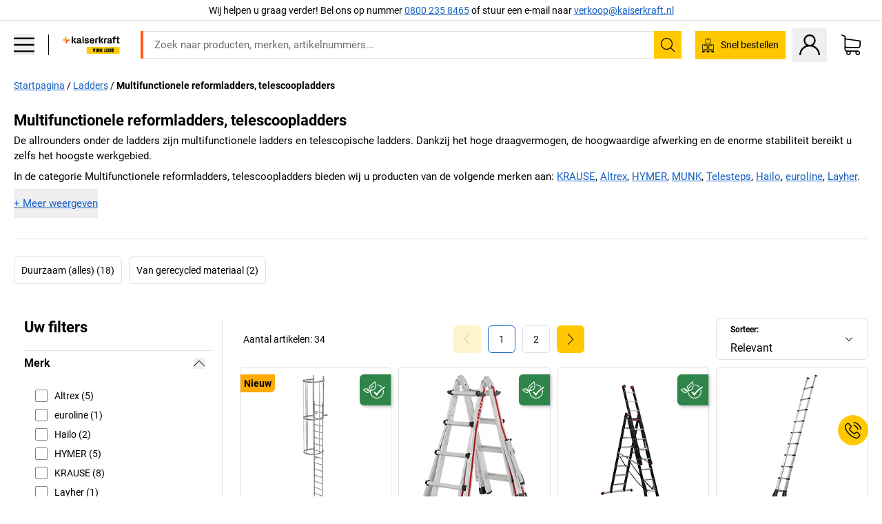

--- FILE ---
content_type: text/css
request_url: https://media.prod.kkeu.de/dist/kk/srv-css-index.f61f93b52ad5e4fb512a.css
body_size: 22207
content:
/*!
 * Bootstrap v4.6.1 (https://getbootstrap.com/)
 * Copyright 2011-2021 The Bootstrap Authors
 * Copyright 2011-2021 Twitter, Inc.
 * Licensed under MIT (https://github.com/twbs/bootstrap/blob/main/LICENSE)
 *

 * bootstrap
 * MIT
 * The MIT License (MIT)
 *
 * Copyright (c) 2011-2021 Twitter, Inc.
 * Copyright (c) 2011-2021 The Bootstrap Authors
 *
 * 						Permission is hereby granted, free of charge, to any person obtaining a copy
 * of this software and associated documentation files (the "Software"), to deal
 * 																	  in the Software without restriction, including without limitation the rights
 * to use, copy, modify, merge, publish, distribute, sublicense, and/or sell
 * 																  copies of the Software, and to permit persons to whom the Software is
 * furnished to do so, subject to the following conditions:
 *
 * The above copyright notice and this permission notice shall be included in
 * all copies or substantial portions of the Software.
 *
 * THE SOFTWARE IS PROVIDED "AS IS", WITHOUT WARRANTY OF ANY KIND, EXPRESS OR
 * IMPLIED, INCLUDING BUT NOT LIMITED TO THE WARRANTIES OF MERCHANTABILITY,
 * 								  FITNESS FOR A PARTICULAR PURPOSE AND NONINFRINGEMENT. IN NO EVENT SHALL THE
 * 								  AUTHORS OR COPYRIGHT HOLDERS BE LIABLE FOR ANY CLAIM, DAMAGES OR OTHER
 * LIABILITY, WHETHER IN AN ACTION OF CONTRACT, TORT OR OTHERWISE, ARISING FROM,
 * 								  OUT OF OR IN CONNECTION WITH THE SOFTWARE OR THE USE OR OTHER DEALINGS IN
 * 								  THE SOFTWARE.
 *
*/.col,.col-1,.col-10,.col-11,.col-12,.col-2,.col-3,.col-4,.col-5,.col-6,.col-7,.col-8,.col-9,.col-lg,.col-lg-1,.col-lg-10,.col-lg-11,.col-lg-12,.col-lg-2,.col-lg-3,.col-lg-4,.col-lg-5,.col-lg-6,.col-lg-7,.col-lg-8,.col-lg-9,.col-md,.col-md-1,.col-md-10,.col-md-11,.col-md-12,.col-md-2,.col-md-3,.col-md-4,.col-md-5,.col-md-6,.col-md-7,.col-md-8,.col-md-9,.col-s,.col-s-1,.col-s-10,.col-s-11,.col-s-12,.col-s-2,.col-s-3,.col-s-4,.col-s-5,.col-s-6,.col-s-7,.col-s-8,.col-s-9,.col-sm,.col-sm-1,.col-sm-10,.col-sm-11,.col-sm-12,.col-sm-2,.col-sm-3,.col-sm-4,.col-sm-5,.col-sm-6,.col-sm-7,.col-sm-8,.col-sm-9,.col-xl,.col-xl-1,.col-xl-10,.col-xl-11,.col-xl-12,.col-xl-2,.col-xl-3,.col-xl-4,.col-xl-5,.col-xl-6,.col-xl-7,.col-xl-8,.col-xl-9{padding-left:5px;padding-right:5px;position:relative;width:100%}.col{flex-basis:0;flex-grow:1;max-width:100%}.col-1{flex:0 0 8.33333333%;max-width:8.33333333%}.col-2{flex:0 0 16.66666667%;max-width:16.66666667%}.col-3{flex:0 0 25%;max-width:25%}.col-4{flex:0 0 33.33333333%;max-width:33.33333333%}.col-5{flex:0 0 41.66666667%;max-width:41.66666667%}.col-6{flex:0 0 50%;max-width:50%}.col-7{flex:0 0 58.33333333%;max-width:58.33333333%}.col-8{flex:0 0 66.66666667%;max-width:66.66666667%}.col-9{flex:0 0 75%;max-width:75%}.col-10{flex:0 0 83.33333333%;max-width:83.33333333%}.col-11{flex:0 0 91.66666667%;max-width:91.66666667%}.col-12{flex:0 0 100%;max-width:100%}@media(min-width:480px){.col-s{flex-basis:0;flex-grow:1;max-width:100%}.col-s-1{flex:0 0 8.33333333%;max-width:8.33333333%}.col-s-2{flex:0 0 16.66666667%;max-width:16.66666667%}.col-s-3{flex:0 0 25%;max-width:25%}.col-s-4{flex:0 0 33.33333333%;max-width:33.33333333%}.col-s-5{flex:0 0 41.66666667%;max-width:41.66666667%}.col-s-6{flex:0 0 50%;max-width:50%}.col-s-7{flex:0 0 58.33333333%;max-width:58.33333333%}.col-s-8{flex:0 0 66.66666667%;max-width:66.66666667%}.col-s-9{flex:0 0 75%;max-width:75%}.col-s-10{flex:0 0 83.33333333%;max-width:83.33333333%}.col-s-11{flex:0 0 91.66666667%;max-width:91.66666667%}.col-s-12{flex:0 0 100%;max-width:100%}}@media(min-width:768px){.col-sm{flex-basis:0;flex-grow:1;max-width:100%}.col-sm-1{flex:0 0 8.33333333%;max-width:8.33333333%}.col-sm-2{flex:0 0 16.66666667%;max-width:16.66666667%}.col-sm-3{flex:0 0 25%;max-width:25%}.col-sm-4{flex:0 0 33.33333333%;max-width:33.33333333%}.col-sm-5{flex:0 0 41.66666667%;max-width:41.66666667%}.col-sm-6{flex:0 0 50%;max-width:50%}.col-sm-7{flex:0 0 58.33333333%;max-width:58.33333333%}.col-sm-8{flex:0 0 66.66666667%;max-width:66.66666667%}.col-sm-9{flex:0 0 75%;max-width:75%}.col-sm-10{flex:0 0 83.33333333%;max-width:83.33333333%}.col-sm-11{flex:0 0 91.66666667%;max-width:91.66666667%}.col-sm-12{flex:0 0 100%;max-width:100%}}@media(min-width:1024px){.col-md{flex-basis:0;flex-grow:1;max-width:100%}.col-md-1{flex:0 0 8.33333333%;max-width:8.33333333%}.col-md-2{flex:0 0 16.66666667%;max-width:16.66666667%}.col-md-3{flex:0 0 25%;max-width:25%}.col-md-4{flex:0 0 33.33333333%;max-width:33.33333333%}.col-md-5{flex:0 0 41.66666667%;max-width:41.66666667%}.col-md-6{flex:0 0 50%;max-width:50%}.col-md-7{flex:0 0 58.33333333%;max-width:58.33333333%}.col-md-8{flex:0 0 66.66666667%;max-width:66.66666667%}.col-md-9{flex:0 0 75%;max-width:75%}.col-md-10{flex:0 0 83.33333333%;max-width:83.33333333%}.col-md-11{flex:0 0 91.66666667%;max-width:91.66666667%}.col-md-12{flex:0 0 100%;max-width:100%}}@media(min-width:1200px){.col-lg{flex-basis:0;flex-grow:1;max-width:100%}.col-lg-1{flex:0 0 8.33333333%;max-width:8.33333333%}.col-lg-2{flex:0 0 16.66666667%;max-width:16.66666667%}.col-lg-3{flex:0 0 25%;max-width:25%}.col-lg-4{flex:0 0 33.33333333%;max-width:33.33333333%}.col-lg-5{flex:0 0 41.66666667%;max-width:41.66666667%}.col-lg-6{flex:0 0 50%;max-width:50%}.col-lg-7{flex:0 0 58.33333333%;max-width:58.33333333%}.col-lg-8{flex:0 0 66.66666667%;max-width:66.66666667%}.col-lg-9{flex:0 0 75%;max-width:75%}.col-lg-10{flex:0 0 83.33333333%;max-width:83.33333333%}.col-lg-11{flex:0 0 91.66666667%;max-width:91.66666667%}.col-lg-12{flex:0 0 100%;max-width:100%}}@media(min-width:1340px){.col-xl{flex-basis:0;flex-grow:1;max-width:100%}.col-xl-1{flex:0 0 8.33333333%;max-width:8.33333333%}.col-xl-2{flex:0 0 16.66666667%;max-width:16.66666667%}.col-xl-3{flex:0 0 25%;max-width:25%}.col-xl-4{flex:0 0 33.33333333%;max-width:33.33333333%}.col-xl-5{flex:0 0 41.66666667%;max-width:41.66666667%}.col-xl-6{flex:0 0 50%;max-width:50%}.col-xl-7{flex:0 0 58.33333333%;max-width:58.33333333%}.col-xl-8{flex:0 0 66.66666667%;max-width:66.66666667%}.col-xl-9{flex:0 0 75%;max-width:75%}.col-xl-10{flex:0 0 83.33333333%;max-width:83.33333333%}.col-xl-11{flex:0 0 91.66666667%;max-width:91.66666667%}.col-xl-12{flex:0 0 100%;max-width:100%}}.slick-slider{-webkit-touch-callout:none;-webkit-tap-highlight-color:rgba(0,0,0,0);touch-action:pan-y;-webkit-user-select:none;-moz-user-select:none;user-select:none}.slick-list,.slick-slider{display:block;position:relative}.slick-list{margin:0;padding:0}.slick-list.dragging{cursor:hand}.slick-slider .slick-list,.slick-slider .slick-track{-webkit-transform:translateZ(0);transform:translateZ(0)}.slick-track{display:block;left:0;margin-left:auto;margin-right:auto;position:relative;top:0}.slick-track:after,.slick-track:before{content:"";display:table}.slick-track:after{clear:both}.slick-loading .slick-track{visibility:hidden}.slick-slide{display:none;float:left;height:100%;min-height:1px}[dir=rtl] .slick-slide{float:right}.slick-slide img{display:block}.slick-slide.slick-loading img{display:none}.slick-slide.dragging img{pointer-events:none}.slick-initialized .slick-slide{display:block}.slick-loading .slick-slide{visibility:hidden}.slick-vertical .slick-slide{border:1px solid transparent;display:block;height:auto}.slick-arrow{overflow:hidden;z-index:1}.slick-arrow.slick-hidden{display:none}.slick-next,.slick-prev{border:none;border-radius:6px;cursor:pointer;display:block;height:50px;padding:0;position:absolute;top:50%;-webkit-transform:translateY(-50%);transform:translateY(-50%);width:50px}.slick-next,.slick-next:focus,.slick-next:hover,.slick-prev,.slick-prev:focus,.slick-prev:hover{background:transparent;color:transparent}.slick-next:focus:before,.slick-next:hover:before,.slick-prev:focus:before,.slick-prev:hover:before{opacity:1}.slick-next.slick-disabled:before,.slick-prev.slick-disabled:before{opacity:.25}.slick-dots{display:flex!important;flex-wrap:wrap;justify-content:center;list-style:none;margin:0 0 -21.5px;padding:0;text-align:center;width:100%}.slick-dots li{margin:0 3px}.slick-dots li.slick-full button,.slick-dots li.slick-half button{background-color:#d1e3fa}.slick-dots li.slick-active button{background-color:#145fc3}.slick-dots button{background:#eae7df;border-radius:2px;border-width:0;color:transparent;height:5px;margin:21.5px 0;width:48px}.slick-arrow .icon{align-items:center;display:flex;font-size:18px;height:100%;justify-content:center}body{line-height:inherit;margin:0;overflow-x:hidden;padding-bottom:0}a[href^="tel:"]{text-decoration:none}[tabindex="-1"]:focus:not(:focus-visible){outline:0!important}input::-webkit-search-cancel-button{display:none}label{cursor:pointer}label:has(input.disabled),label:has(input:disabled){cursor:default}figure{margin:0;position:relative}:focus{outline:none}:focus-visible{outline:2px solid Highlight}.icon svg{height:1em;vertical-align:top;width:auto}.main-footer a{text-decoration:none}.visible{display:block;visibility:visible}.grecaptcha-badge{visibility:hidden}@media(pointer:coarse){.overflow-x-touch{overflow-x:auto}}::-moz-selection{background:#ffc800;color:#000}::selection{background:#ffc800;color:#000}hr{border:0;border-top:1px solid #dde1e2;color:inherit;height:0;margin-bottom:0;margin-top:0}.h2,h1,h2,h3,h4,h5{color:#000;text-transform:none}h1{font-family:Roboto Bold,Arial,sans-serif;font-size:22px;line-height:1.2}@media(min-width:768px){h1{font-size:26px}}@media(min-width:1024px){h1{font-size:32px}}.h2,h2{font-size:24px}.h2,h2,h3,h4,h5{font-family:Roboto Bold,Arial,sans-serif;line-height:1.2}.overlay{background:gray;bottom:0;height:100%;left:0;overflow:hidden;position:fixed;top:0;width:100%;z-index:4000}@media(min-width:480px){.overlay{max-width:470px}}.overlay .filter-container{display:flex;flex-direction:column;height:100%;position:relative}.overlay .mobile-nav-header{background:#fff;border-color:currentcolor #ffc800 #ffc800;border-bottom:2px solid #dde1e2;border-top:4px solid #ffc800;flex-grow:0;font-size:16px;padding:5px}.overlay .mobile-nav-header .mobile-nav-col-text{display:flex}.overlay .mobile-nav-header .filter-nr{margin-top:auto}.overlay .mobile-nav-header .mobile-nav-col-close{max-width:46px}@media(min-width:480px){.overlay .mobile-nav-header .mobile-nav-col-close{max-width:59px}}@media(min-width:480px)and (max-width:1199.98px){.overlay .mobile-nav-header .mobile-nav-header-close{padding:12px}}.overlay .mobile-nav-header .mobile-nav-header-close svg{height:20px;width:20px}@media(min-width:480px)and (max-width:1199.98px){.overlay .mobile-nav-header .mobile-nav-header-close svg{height:24px;margin:-2px;width:24px}}.overlay .main{display:flex;flex:1 1 100%;flex-wrap:nowrap;max-height:100%;-webkit-transition:all .3s ease;transition:all .3s ease}.overlay .mobile-nav-show-lvl1{-webkit-transform:translate(0);transform:translate(0)}.overlay .mobile-nav-col-text{display:flex}.overlay .mobile-nav-col-close{max-width:46px}@media(min-width:480px){.overlay .mobile-nav-col-close{max-width:54px}}@media(min-width:480px)and (max-width:1199.98px){.overlay .mobile-nav-header-close{padding:12px}}.overlay .mobile-nav-header-close svg{height:20px;width:20px}@media(min-width:480px)and (max-width:1199.98px){.overlay .mobile-nav-header-close svg{height:24px;margin:-2px;width:24px}}.styled-list,.styled-list-container ol,.styled-list-container ul{list-style:none inside;margin:0;padding:0}.styled-list-container ol>li>ol,.styled-list-container ol>li>ul,.styled-list-container ul>li>ol,.styled-list-container ul>li>ul,.styled-list>li>ol,.styled-list>li>ul{margin:5px 0 5px 10px}.styled-list-container .square>li,.styled-list-container ul>li,.styled-list-container.square ul>li,.styled-list.square>li{line-height:22px;padding:5px 0 5px 23px;position:relative}.styled-list-container .square>li:before,.styled-list-container ul>li:before,.styled-list-container.square ul>li:before,.styled-list.square>li:before{background-color:#000;content:"";display:inline-block;height:8px;left:0;position:absolute;top:12px;width:8px}.styled-list-container .bullet>li,.styled-list-container.bullet ul>li,.styled-list.bullet>li{line-height:22px;padding:5px 0 5px 15px;position:relative}.styled-list-container .bullet>li:before,.styled-list-container.bullet ul>li:before,.styled-list.bullet>li:before{background-color:#000;border-radius:50%;content:"";display:inline-block;height:6px;left:0;position:absolute;top:13px;width:6px}.styled-list-container .checkmark>li:before,.styled-list-container.checkmark ul>li:before,.styled-list.checkmark>li:before{background-color:transparent;background-image:url([data-uri]);background-repeat:no-repeat;background-size:contain;content:"";display:inline-block;height:15px;margin-right:8px;top:5px;vertical-align:middle;width:15px}.styled-list-container .number,.styled-list-container.number ol,.styled-list-container.number ul,.styled-list.number{counter-reset:list-counter}.styled-list-container .number>li,.styled-list-container.number ol>li,.styled-list-container.number ul>li,.styled-list.number>li{counter-increment:list-counter;padding-left:30px}.styled-list-container .number>li:before,.styled-list-container.number ol>li:before,.styled-list-container.number ul>li:before,.styled-list.number>li:before{background-color:transparent;border-right:2px solid #000;content:counter(list-counter);height:inherit;margin-right:5px;padding-right:5px;text-align:right;top:5px;width:25px}.styled-list-container .checkmark.secondary-color>li:before,.styled-list-container.checkmark .secondary-color>li:before,.styled-list-container.secondary-color .checkmark>li:before,.styled-list-container.secondary-color.checkmark li:before,.styled-list.checkmark.secondary-color>li:before{background-color:transparent;background-image:url([data-uri]);background-repeat:no-repeat}.styled-list.header.secondary-color>li:before{background-image:url([data-uri]);background-repeat:no-repeat}.styled-list-container .bullet.secondary-color>li:before,.styled-list-container .square.secondary-color>li:before,.styled-list-container.bullet .secondary-color>li:before,.styled-list-container.secondary-color .bullet>li:before,.styled-list-container.secondary-color .square>li:before,.styled-list-container.secondary-color.bullet li:before,.styled-list-container.secondary-color.square li:before,.styled-list-container.square .secondary-color>li:before,.styled-list.bullet.secondary-color>li:before,.styled-list.square.secondary-color>li:before{background-color:#eae7df}.styled-list-container .number.secondary-color>li:before,.styled-list-container.number .secondary-color>li:before,.styled-list-container.secondary-color .number>li:before,.styled-list-container.secondary-color.number li:before,.styled-list.number.secondary-color>li:before{border-right-color:#eae7df;color:#eae7df}.styled-list ol li:before,.styled-list ul li:before,.styled-list-container ol li:before,.styled-list-container ul li:before{font-family:Roboto Bold,Arial,sans-serif}df-messenger{--df-messenger-chat-background:#fff;--df-messenger-primary-color:#ffc800;bottom:20px;position:fixed;right:20px;z-index:1500}df-messenger-chat-bubble{--df-messenger-titlebar-title-align:center;--df-messenger-chat-padding:7px;--df-messenger-message-actor-spacing:10px;--df-messenger-chat-window-width:320px;--df-messenger-chat-window-height:80vh;--df-messenger-chat-bubble-size:44px;--df-messenger-chat-bubble-icon-size:24px;--df-messenger-chat-bubble-icon-color:#000;--df-messenger-chat-bubble-background:#ffc800;--df-messenger-titlebar-background:#fff1c9;--df-messenger-message-bot-background:#fff1c9}@media(min-width:480px){df-messenger-chat-bubble{--df-messenger-chat-window-width:380px}}@media(min-width:768px){df-messenger-chat-bubble{--df-messenger-chat-window-width:450px}}:root{--adyen-sdk-color-outline-primary:#dde1e2;--adyen-sdk-color-outline-secondary:#4d4d4d}.adyen-checkout__payment-method__header{padding:12px 16px 12px 10px!important}.adyen-checkout__payment-method{border-radius:6px!important}.adyen-checkout__payment-method:last-child{margin-bottom:0!important}.adyen-checkout__payment-method:hover{--tw-shadow:3px 3px 10px rgba(0,0,0,.25);--tw-shadow-colored:3px 3px 10px var(--tw-shadow-color);-webkit-box-shadow:0 0 #000,0 0 #000,3px 3px 10px rgba(0,0,0,.25);box-shadow:0 0 #000,0 0 #000,3px 3px 10px rgba(0,0,0,.25);-webkit-box-shadow:var(--tw-ring-offset-shadow,0 0 #000),var(--tw-ring-shadow,0 0 #000),var(--tw-shadow);box-shadow:var(--tw-ring-offset-shadow,0 0 #000),var(--tw-ring-shadow,0 0 #000),var(--tw-shadow)}.adyen-checkout__payment-method:first-child{margin-top:0!important}.adyen-checkout__payment-method--selected{background:none!important;border-color:#dde1e2!important;border-color:var(--adyen-sdk-color-outline-primary)!important}.adyen-checkout__payment-method__radio{-webkit-box-shadow:none!important;box-shadow:none!important;height:20px!important;left:10px!important;width:20px!important}.adyen-checkout__payment-method__radio:after{background:#145fc3!important;height:10px!important;width:10px!important}.adyen-checkout__payment-method__radio--selected{background-color:#fff!important;border:1px solid #145fc3!important}.adyen-checkout__payment-methods-list{gap:10px!important}*,:after,:before{--tw-border-spacing-x:0;--tw-border-spacing-y:0;--tw-translate-x:0;--tw-translate-y:0;--tw-rotate:0;--tw-skew-x:0;--tw-skew-y:0;--tw-scale-x:1;--tw-scale-y:1;--tw-pan-x: ;--tw-pan-y: ;--tw-pinch-zoom: ;--tw-scroll-snap-strictness:proximity;--tw-gradient-from-position: ;--tw-gradient-via-position: ;--tw-gradient-to-position: ;--tw-ordinal: ;--tw-slashed-zero: ;--tw-numeric-figure: ;--tw-numeric-spacing: ;--tw-numeric-fraction: ;--tw-ring-inset: ;--tw-ring-offset-width:0px;--tw-ring-offset-color:#fff;--tw-ring-color:rgba(59,130,246,.5);--tw-ring-offset-shadow:0 0 #0000;--tw-ring-shadow:0 0 #0000;--tw-shadow:0 0 #0000;--tw-shadow-colored:0 0 #0000;--tw-blur: ;--tw-brightness: ;--tw-contrast: ;--tw-grayscale: ;--tw-hue-rotate: ;--tw-invert: ;--tw-saturate: ;--tw-sepia: ;--tw-drop-shadow: ;--tw-backdrop-blur: ;--tw-backdrop-brightness: ;--tw-backdrop-contrast: ;--tw-backdrop-grayscale: ;--tw-backdrop-hue-rotate: ;--tw-backdrop-invert: ;--tw-backdrop-opacity: ;--tw-backdrop-saturate: ;--tw-backdrop-sepia: ;--tw-contain-size: ;--tw-contain-layout: ;--tw-contain-paint: ;--tw-contain-style: ;border:0 solid;-webkit-box-sizing:border-box;box-sizing:border-box}::backdrop{--tw-border-spacing-x:0;--tw-border-spacing-y:0;--tw-translate-x:0;--tw-translate-y:0;--tw-rotate:0;--tw-skew-x:0;--tw-skew-y:0;--tw-scale-x:1;--tw-scale-y:1;--tw-pan-x: ;--tw-pan-y: ;--tw-pinch-zoom: ;--tw-scroll-snap-strictness:proximity;--tw-gradient-from-position: ;--tw-gradient-via-position: ;--tw-gradient-to-position: ;--tw-ordinal: ;--tw-slashed-zero: ;--tw-numeric-figure: ;--tw-numeric-spacing: ;--tw-numeric-fraction: ;--tw-ring-inset: ;--tw-ring-offset-width:0px;--tw-ring-offset-color:#fff;--tw-ring-color:rgba(59,130,246,.5);--tw-ring-offset-shadow:0 0 #0000;--tw-ring-shadow:0 0 #0000;--tw-shadow:0 0 #0000;--tw-shadow-colored:0 0 #0000;--tw-blur: ;--tw-brightness: ;--tw-contrast: ;--tw-grayscale: ;--tw-hue-rotate: ;--tw-invert: ;--tw-saturate: ;--tw-sepia: ;--tw-drop-shadow: ;--tw-backdrop-blur: ;--tw-backdrop-brightness: ;--tw-backdrop-contrast: ;--tw-backdrop-grayscale: ;--tw-backdrop-hue-rotate: ;--tw-backdrop-invert: ;--tw-backdrop-opacity: ;--tw-backdrop-saturate: ;--tw-backdrop-sepia: ;--tw-contain-size: ;--tw-contain-layout: ;--tw-contain-paint: ;--tw-contain-style: }/*! tailwindcss v3.4.17 | MIT License | https://tailwindcss.com
*/:after,:before{--tw-content:""}:host,html{-webkit-text-size-adjust:100%;-webkit-font-feature-settings:normal;font-feature-settings:normal;-webkit-tap-highlight-color:transparent;font-family:ui-sans-serif,system-ui,sans-serif,Apple Color Emoji,Segoe UI Emoji,Segoe UI Symbol,Noto Color Emoji;font-variation-settings:normal;line-height:1.5;-moz-tab-size:4;-o-tab-size:4;tab-size:4}abbr:where([title]){-webkit-text-decoration:underline dotted;text-decoration:underline dotted}h1,h2,h3,h4,h5,h6{font-size:inherit;font-weight:inherit}a{color:inherit;text-decoration:inherit}b,strong{font-family:Roboto Bold,Roboto Regular,system-ui,Arial,sans-serif;font-weight:bolder}code,kbd,pre,samp{-webkit-font-feature-settings:normal;font-feature-settings:normal;font-family:ui-monospace,SFMono-Regular,Menlo,Monaco,Consolas,Liberation Mono,Courier New,monospace;font-size:1em;font-variation-settings:normal}small{font-size:80%}sub,sup{font-size:75%;line-height:0;position:relative;vertical-align:baseline}sub{bottom:-.25em}sup{top:-.5em}table{border-collapse:collapse;border-color:inherit;text-indent:0}button,input,optgroup,select,textarea{-webkit-font-feature-settings:inherit;font-feature-settings:inherit;color:inherit;font-family:inherit;font-size:100%;font-variation-settings:inherit;font-weight:inherit;letter-spacing:inherit;line-height:inherit;margin:0;padding:0}button,select{text-transform:none}button,input:where([type=button]),input:where([type=reset]),input:where([type=submit]){-webkit-appearance:button;background-color:transparent;background-image:none}:-moz-focusring{outline:auto}:-moz-ui-invalid{box-shadow:none}progress{vertical-align:baseline}::-webkit-inner-spin-button,::-webkit-outer-spin-button{height:auto}[type=search]{-webkit-appearance:textfield;outline-offset:-2px}::-webkit-search-decoration{-webkit-appearance:none}::-webkit-file-upload-button{-webkit-appearance:button;font:inherit}summary{display:list-item}blockquote,dd,dl,figure,h1,h2,h3,h4,h5,h6,hr,p,pre{margin:0}fieldset{margin:0}fieldset,legend{padding:0}menu,ol,ul{list-style:none;margin:0;padding:0}dialog{padding:0}textarea{resize:vertical}input::-webkit-input-placeholder,textarea::-webkit-input-placeholder{color:#9ca3af;opacity:1}input::-moz-placeholder,textarea::-moz-placeholder{color:#9ca3af;opacity:1}input::placeholder,textarea::placeholder{color:#9ca3af;opacity:1}[role=button],button{cursor:pointer}:disabled{cursor:default}audio,canvas,embed,iframe,img,object,svg,video{display:block;vertical-align:middle}img,video{height:auto;max-width:100%}[hidden]:where(:not([hidden=until-found])){display:none}html{font-family:Roboto Regular,system-ui,Arial,sans-serif;font-size:14px;line-height:1.5}h1,h2,h3,h4,h5{font-family:Roboto Bold,Roboto Regular,system-ui,Arial,sans-serif;line-height:normal;margin-bottom:10px}h1{font-size:32px}h2{font-size:24px}h3{font-size:22px}h4{font-size:18px}h5{font-size:16px}p{margin-bottom:.5em}svg{display:inline-block}address{font-style:normal}input{font-size:16px}input[type=search]{-webkit-appearance:none}.\!container{margin:0 auto!important;max-width:1440px!important;padding:0 10px!important;position:relative!important;width:100%!important}.container{margin:0 auto;max-width:1440px;padding:0 10px;position:relative;width:100%}@media (min-width:768px){.\!container{padding:0 20px!important}.container{padding:0 20px}}.container-fluid{padding:0 10px;position:relative;width:100%}@media (min-width:768px){.container-fluid{padding:0 20px}}svg.\!icon{fill:currentColor!important;display:inline-block!important;height:1em!important;-webkit-user-select:none!important;-moz-user-select:none!important;user-select:none!important;width:1em!important}svg.icon{fill:currentColor;display:inline-block;height:1em;-webkit-user-select:none;-moz-user-select:none;user-select:none;width:1em}.\!link{color:#145fc3!important;text-decoration:underline!important}.link{color:#145fc3;text-decoration:underline}.\!link:hover{color:#5f9def!important}.link:hover{color:#5f9def}.styled-message a{color:#145fc3;text-decoration:underline}.styled-message a:hover{color:#5f9def}.sr-only{clip:rect(0,0,0,0);border-width:0;height:1px;margin:-1px;overflow:hidden;padding:0;position:absolute;white-space:nowrap;width:1px}.pointer-events-none{pointer-events:none}.pointer-events-auto{pointer-events:auto}.\!visible{visibility:visible!important}.invisible{visibility:hidden}.collapse{visibility:collapse}.static{position:static}.fixed{position:fixed}.absolute{position:absolute}.\!relative{position:relative!important}.relative{position:relative}.sticky{position:sticky}.inset-0{inset:0}.inset-y-0{bottom:0;top:0}.\!-left-2{left:-10px!important}.\!-top-2{top:-10px!important}.\!bottom-0{bottom:0!important}.\!left-1{left:5px!important}.\!right-0{right:0!important}.\!right-1{right:5px!important}.\!top-0{top:0!important}.-bottom-\[2px\]{bottom:-2px}.-bottom-\[7px\]{bottom:-7px}.-bottom-px{bottom:-1px}.-left-1{left:-5px}.-left-2{left:-10px}.-left-3{left:-20px}.-left-\[7px\]{left:-7px}.-right-2{right:-10px}.-right-3{right:-20px}.-right-\[3px\]{right:-3px}.-right-\[6px\]{right:-6px}.-top-\[7px\]{top:-7px}.bottom-0{bottom:0}.bottom-1{bottom:5px}.bottom-2{bottom:10px}.bottom-3{bottom:20px}.bottom-\[128px\]{bottom:128px}.bottom-\[152px\]{bottom:152px}.bottom-\[50\%\]{bottom:50%}.bottom-\[74px\]{bottom:74px}.bottom-full{bottom:100%}.left-0{left:0}.left-1\/2{left:50%}.left-2{left:10px}.left-\[-199em\]{left:-199em}.left-\[15px\]{left:15px}.left-full{left:100%}.left-px{left:1px}.right-0{right:0}.right-1{right:5px}.right-2{right:10px}.right-3{right:20px}.right-\[105\%\]{right:105%}.right-\[15px\]{right:15px}.right-\[200px\]{right:200px}.right-\[28px\]{right:28px}.right-\[330px\]{right:330px}.right-\[70px\]{right:70px}.right-px{right:1px}.top-0{top:0}.top-1{top:5px}.top-1\/2{top:50%}.top-2{top:10px}.top-\[20vw\]{top:20vw}.top-\[calc\(20vw\+20px\)\]{top:calc(20vw + 20px)}.top-px{top:1px}.\!z-50{z-index:50!important}.\!z-dropdown{z-index:2000!important}.z-0{z-index:0}.z-1{z-index:1}.z-10{z-index:10}.z-20{z-index:20}.z-\[2\]{z-index:2}.z-dropdown{z-index:2000}.z-modal{z-index:4000}.z-navbar{z-index:1000}.z-tooltip{z-index:3000}.order-1{order:1}.order-2{order:2}.order-3{order:3}.order-4{order:4}.order-last{order:9999}.col-auto{grid-column:auto}.col-span-1{grid-column:span 1/span 1}.col-span-12{grid-column:span 12/span 12}.col-span-2{grid-column:span 2/span 2}.col-span-3{grid-column:span 3/span 3}.col-span-4{grid-column:span 4/span 4}.col-span-5{grid-column:span 5/span 5}.col-span-8{grid-column:span 8/span 8}.col-span-full{grid-column:1/-1}.col-start-1{grid-column-start:1}.col-start-2{grid-column-start:2}.col-start-3{grid-column-start:3}.row-span-3{grid-row:span 3/span 3}.row-start-1{grid-row-start:1}.row-start-2{grid-row-start:2}.row-start-3{grid-row-start:3}.row-start-4{grid-row-start:4}.row-start-5{grid-row-start:5}.float-right{float:right}.float-left{float:left}.\!m-0{margin:0!important}.m-0{margin:0}.m-2{margin:10px}.m-auto{margin:auto}.m-px{margin:1px}.\!mx-2{margin-left:10px!important;margin-right:10px!important}.\!my-1{margin-bottom:5px!important;margin-top:5px!important}.mx-0{margin-left:0;margin-right:0}.mx-1{margin-left:5px;margin-right:5px}.mx-2{margin-left:10px;margin-right:10px}.mx-3{margin-left:20px;margin-right:20px}.mx-\[15px\]{margin-left:15px;margin-right:15px}.mx-\[16px\]{margin-left:16px;margin-right:16px}.mx-auto{margin-left:auto;margin-right:auto}.mx-px{margin-left:1px;margin-right:1px}.my-0{margin-bottom:0;margin-top:0}.my-2{margin-bottom:10px;margin-top:10px}.my-3{margin-bottom:20px;margin-top:20px}.my-4{margin-bottom:30px;margin-top:30px}.my-5{margin-bottom:40px;margin-top:40px}.my-\[15px\]{margin-bottom:15px;margin-top:15px}.my-\[6rem\]{margin-bottom:6rem;margin-top:6rem}.my-auto{margin-bottom:auto;margin-top:auto}.my-px{margin-bottom:1px;margin-top:1px}.\!mb-0{margin-bottom:0!important}.\!mb-\[15px\]{margin-bottom:15px!important}.\!ml-2{margin-left:10px!important}.\!mr-0{margin-right:0!important}.\!mt-0{margin-top:0!important}.\!mt-3{margin-top:20px!important}.-mb-1{margin-bottom:-5px}.-mb-2{margin-bottom:-10px}.-ml-1{margin-left:-5px}.-ml-2{margin-left:-10px}.-mr-1{margin-right:-5px}.-mr-2{margin-right:-10px}.-mt-1{margin-top:-5px}.-mt-2{margin-top:-10px}.mb-0{margin-bottom:0}.mb-1{margin-bottom:5px}.mb-2{margin-bottom:10px}.mb-3{margin-bottom:20px}.mb-4{margin-bottom:30px}.mb-5{margin-bottom:40px}.mb-6{margin-bottom:50px}.mb-\[15px\]{margin-bottom:15px}.mb-\[22px\]{margin-bottom:22px}.mb-\[2px\]{margin-bottom:2px}.mb-\[30px\]{margin-bottom:30px}.mb-\[8px\]{margin-bottom:8px}.mb-auto{margin-bottom:auto}.mb-px{margin-bottom:1px}.ml-0{margin-left:0}.ml-1{margin-left:5px}.ml-2{margin-left:10px}.ml-3{margin-left:20px}.ml-4{margin-left:30px}.ml-5{margin-left:40px}.ml-\[0\.25em\]{margin-left:.25em}.ml-\[100px\]{margin-left:100px}.ml-\[36px\]{margin-left:36px}.ml-\[88px\]{margin-left:88px}.ml-\[8px\]{margin-left:8px}.ml-auto{margin-left:auto}.ml-px{margin-left:1px}.mr-0{margin-right:0}.mr-1{margin-right:5px}.mr-2{margin-right:10px}.mr-3{margin-right:20px}.mr-4{margin-right:30px}.mr-5{margin-right:40px}.mr-\[8px\]{margin-right:8px}.mr-auto{margin-right:auto}.mr-px{margin-right:1px}.mt-0{margin-top:0}.mt-1{margin-top:5px}.mt-2{margin-top:10px}.mt-3{margin-top:20px}.mt-4{margin-top:30px}.mt-6{margin-top:50px}.mt-\[-4px\]{margin-top:-4px}.mt-\[100px\]{margin-top:100px}.mt-\[150px\]{margin-top:150px}.mt-\[15px\]{margin-top:15px}.mt-\[2px\]{margin-top:2px}.mt-\[50px\]{margin-top:50px}.mt-\[6px\]{margin-top:6px}.mt-\[8px\]{margin-top:8px}.mt-auto{margin-top:auto}.box-border{-webkit-box-sizing:border-box;box-sizing:border-box}.line-clamp-3{-webkit-box-orient:vertical;-webkit-line-clamp:3;display:-webkit-box;overflow:hidden}.\!block{display:block!important}.block{display:block}.inline-block{display:inline-block}.\!inline{display:inline!important}.inline{display:inline}.\!flex{display:flex!important}.flex{display:flex}.inline-flex{display:inline-flex}.table{display:table}.table-cell{display:table-cell}.grid{display:grid}.contents{display:contents}.list-item{display:list-item}.\!hidden{display:none!important}.hidden{display:none}.aspect-square{aspect-ratio:1/1}.aspect-video{aspect-ratio:16/9}.\!h-5{height:40px!important}.\!h-6{height:50px!important}.\!h-\[25px\]{height:25px!important}.\!h-\[30px\]{height:30px!important}.\!h-\[35px\]{height:35px!important}.\!h-\[58px\]{height:58px!important}.\!h-\[60px\]{height:60px!important}.\!h-\[90vh\]{height:90vh!important}.\!h-auto{height:auto!important}.h-0{height:0}.h-1{height:5px}.h-2{height:10px}.h-3{height:20px}.h-4{height:30px}.h-5{height:40px}.h-6{height:50px}.h-\[100px\]{height:100px}.h-\[12px\]{height:12px}.h-\[130px\]{height:130px}.h-\[150px\]{height:150px}.h-\[166px\]{height:166px}.h-\[16px\]{height:16px}.h-\[185px\]{height:185px}.h-\[18px\]{height:18px}.h-\[19px\]{height:19px}.h-\[20px\]{height:20px}.h-\[210px\]{height:210px}.h-\[220px\]{height:220px}.h-\[24px\]{height:24px}.h-\[25px\]{height:25px}.h-\[26px\]{height:26px}.h-\[280px\]{height:280px}.h-\[28px\]{height:28px}.h-\[300px\]{height:300px}.h-\[32px\]{height:32px}.h-\[34px\]{height:34px}.h-\[36px\]{height:36px}.h-\[38px\]{height:38px}.h-\[400px\]{height:400px}.h-\[40px\]{height:40px}.h-\[45px\]{height:45px}.h-\[500px\]{height:500px}.h-\[50px\]{height:50px}.h-\[60px\]{height:60px}.h-\[62px\]{height:62px}.h-\[68px\]{height:68px}.h-\[calc\(90vh-136px\)\]{height:calc(90vh - 136px)}.h-auto{height:auto}.h-fit{height:-webkit-fit-content;height:-moz-fit-content;height:fit-content}.h-full{height:100%}.\!max-h-\[792px\]{max-height:792px!important}.max-h-\[245px\]{max-height:245px}.max-h-\[300px\]{max-height:300px}.max-h-\[50px\]{max-height:50px}.max-h-\[58px\]{max-height:58px}.max-h-\[60vh\]{max-height:60vh}.max-h-\[656px\]{max-height:656px}.max-h-\[65px\]{max-height:65px}.max-h-\[70vh\]{max-height:70vh}.max-h-\[80vh\]{max-height:80vh}.max-h-full{max-height:100%}.\!min-h-\[35px\]{min-height:35px!important}.\!min-h-\[60px\]{min-height:60px!important}.min-h-0{min-height:0}.min-h-6{min-height:50px}.min-h-\[100px\]{min-height:100px}.min-h-\[125px\]{min-height:125px}.min-h-\[200px\]{min-height:200px}.min-h-\[20px\]{min-height:20px}.min-h-\[25px\]{min-height:25px}.min-h-\[260px\]{min-height:260px}.min-h-\[33px\]{min-height:33px}.min-h-\[360px\]{min-height:360px}.min-h-\[40px\]{min-height:40px}.min-h-\[48px\]{min-height:48px}.min-h-\[50px\]{min-height:50px}.min-h-\[51px\]{min-height:51px}.min-h-\[60px\]{min-height:60px}.min-h-\[65px\]{min-height:65px}.min-h-\[80px\]{min-height:80px}.min-h-\[85px\]{min-height:85px}.min-h-full{min-height:100%}.min-h-screen{min-height:100vh}.\!w-6{width:50px!important}.\!w-\[25px\]{width:25px!important}.\!w-\[30px\]{width:30px!important}.\!w-\[35px\]{width:35px!important}.\!w-\[60px\]{width:60px!important}.\!w-\[70px\]{width:70px!important}.\!w-full{width:100%!important}.\!w-screen{width:100vw!important}.w-1{width:5px}.w-1\/2{width:50%}.w-1\/3{width:33.333333%}.w-1\/4{width:25%}.w-1\/6{width:16.666667%}.w-11\/12{width:91.666667%}.w-2{width:10px}.w-3{width:20px}.w-3\/12{width:25%}.w-3\/5{width:60%}.w-4\/12{width:33.333333%}.w-4\/5{width:80%}.w-5{width:40px}.w-6{width:50px}.w-8\/12{width:66.666667%}.w-\[100px\]{width:100px}.w-\[100vw\]{width:100vw}.w-\[12px\]{width:12px}.w-\[130px\]{width:130px}.w-\[150px\]{width:150px}.w-\[16px\]{width:16px}.w-\[175px\]{width:175px}.w-\[185px\]{width:185px}.w-\[18px\]{width:18px}.w-\[200px\]{width:200px}.w-\[20px\]{width:20px}.w-\[210px\]{width:210px}.w-\[230px\]{width:230px}.w-\[25px\]{width:25px}.w-\[280px\]{width:280px}.w-\[28px\]{width:28px}.w-\[300px\]{width:300px}.w-\[320px\]{width:320px}.w-\[32px\]{width:32px}.w-\[34px\]{width:34px}.w-\[350px\]{width:350px}.w-\[360px\]{width:360px}.w-\[36px\]{width:36px}.w-\[400px\]{width:400px}.w-\[40px\]{width:40px}.w-\[450px\]{width:450px}.w-\[45px\]{width:45px}.w-\[55\%\]{width:55%}.w-\[600px\]{width:600px}.w-\[60px\]{width:60px}.w-\[62px\]{width:62px}.w-\[640px\]{width:640px}.w-\[65px\]{width:65px}.w-\[68px\]{width:68px}.w-\[70px\]{width:70px}.w-\[71px\]{width:71px}.w-\[72px\]{width:72px}.w-\[80px\]{width:80px}.w-\[calc\(100\%-30px\)\]{width:calc(100% - 30px)}.w-\[calc\(100\%_-_88px\)\]{width:calc(100% - 88px)}.w-auto{width:auto}.w-fit{width:-webkit-fit-content;width:-moz-fit-content;width:fit-content}.w-full{width:100%}.\!min-w-0{min-width:0!important}.\!min-w-\[170px\]{min-width:170px!important}.\!min-w-\[35px\]{min-width:35px!important}.\!min-w-\[50px\]{min-width:50px!important}.\!min-w-\[60px\]{min-width:60px!important}.\!min-w-fit{min-width:-webkit-fit-content!important;min-width:-moz-fit-content!important;min-width:fit-content!important}.min-w-0{min-width:0}.min-w-4{min-width:30px}.min-w-\[100px\]{min-width:100px}.min-w-\[110px\]{min-width:110px}.min-w-\[120px\]{min-width:120px}.min-w-\[125px\]{min-width:125px}.min-w-\[135px\]{min-width:135px}.min-w-\[180px\]{min-width:180px}.min-w-\[18px\]{min-width:18px}.min-w-\[235px\]{min-width:235px}.min-w-\[300px\]{min-width:300px}.min-w-\[340px\]{min-width:340px}.min-w-\[350px\]{min-width:350px}.min-w-\[36px\]{min-width:36px}.min-w-\[400px\]{min-width:400px}.min-w-\[45px\]{min-width:45px}.min-w-\[71px\]{min-width:71px}.min-w-\[85px\]{min-width:85px}.min-w-\[85vw\]{min-width:85vw}.min-w-fit{min-width:-webkit-fit-content;min-width:-moz-fit-content;min-width:fit-content}.min-w-full{min-width:100%}.min-w-max{min-width:-webkit-max-content;min-width:-moz-max-content;min-width:max-content}.\!max-w-\[1100px\]{max-width:1100px!important}.\!max-w-\[50px\]{max-width:50px!important}.\!max-w-\[60px\]{max-width:60px!important}.\!max-w-\[890px\]{max-width:890px!important}.\!max-w-full{max-width:100%!important}.max-w-2xl{max-width:42rem}.max-w-3xl{max-width:48rem}.max-w-\[100px\]{max-width:100px}.max-w-\[1100px\]{max-width:1100px}.max-w-\[120px\]{max-width:120px}.max-w-\[150px\]{max-width:150px}.max-w-\[1920px\]{max-width:1920px}.max-w-\[300px\]{max-width:300px}.max-w-\[320px\]{max-width:320px}.max-w-\[350px\]{max-width:350px}.max-w-\[440px\]{max-width:440px}.max-w-\[480px\]{max-width:480px}.max-w-\[490px\]{max-width:490px}.max-w-\[50\%\]{max-width:50%}.max-w-\[50px\]{max-width:50px}.max-w-\[510px\]{max-width:510px}.max-w-\[565px\]{max-width:565px}.max-w-\[65px\]{max-width:65px}.max-w-\[75px\]{max-width:75px}.max-w-\[85px\]{max-width:85px}.max-w-\[calc\(100\%-32px\)\]{max-width:calc(100% - 32px)}.max-w-\[calc\(100vw-90px\)\]{max-width:calc(100vw - 90px)}.max-w-fit{max-width:-webkit-fit-content;max-width:-moz-fit-content;max-width:fit-content}.max-w-full{max-width:100%}.max-w-none{max-width:none}.max-w-xs{max-width:20rem}.flex-1{flex:1 1}.flex-none{flex:none}.flex-shrink-0{flex-shrink:0}.shrink{flex-shrink:1}.shrink-0{flex-shrink:0}.flex-grow{flex-grow:1}.flex-grow-0{flex-grow:0}.grow{flex-grow:1}.grow-0{flex-grow:0}.basis-0{flex-basis:0px}.basis-1\/3{flex-basis:33.333333%}.basis-5\/6{flex-basis:83.333333%}.basis-\[135px\]{flex-basis:135px}.basis-auto{flex-basis:auto}.basis-full{flex-basis:100%}.table-auto{table-layout:auto}.table-fixed{table-layout:fixed}.border-collapse{border-collapse:collapse}.border-separate{border-collapse:separate}.border-spacing-x-px{--tw-border-spacing-x:1px;border-spacing:1px var(--tw-border-spacing-y);border-spacing:var(--tw-border-spacing-x) var(--tw-border-spacing-y)}.border-spacing-y-1{--tw-border-spacing-y:5px;border-spacing:var(--tw-border-spacing-x) 5px;border-spacing:var(--tw-border-spacing-x) var(--tw-border-spacing-y)}.origin-left{-webkit-transform-origin:left;transform-origin:left}.origin-right{-webkit-transform-origin:right;transform-origin:right}.\!translate-x-0{--tw-translate-x:0px!important;-webkit-transform:translateY(var(--tw-translate-y)) rotate(var(--tw-rotate)) skewX(var(--tw-skew-x)) skewY(var(--tw-skew-y)) scaleX(var(--tw-scale-x)) scaleY(var(--tw-scale-y))!important;transform:translateY(var(--tw-translate-y)) rotate(var(--tw-rotate)) skewX(var(--tw-skew-x)) skewY(var(--tw-skew-y)) scaleX(var(--tw-scale-x)) scaleY(var(--tw-scale-y))!important;-webkit-transform:translate(var(--tw-translate-x),var(--tw-translate-y)) rotate(var(--tw-rotate)) skewX(var(--tw-skew-x)) skewY(var(--tw-skew-y)) scaleX(var(--tw-scale-x)) scaleY(var(--tw-scale-y))!important;transform:translate(var(--tw-translate-x),var(--tw-translate-y)) rotate(var(--tw-rotate)) skewX(var(--tw-skew-x)) skewY(var(--tw-skew-y)) scaleX(var(--tw-scale-x)) scaleY(var(--tw-scale-y))!important}.\!translate-y-0{--tw-translate-y:0px!important;-webkit-transform:translate(var(--tw-translate-x)) rotate(var(--tw-rotate)) skewX(var(--tw-skew-x)) skewY(var(--tw-skew-y)) scaleX(var(--tw-scale-x)) scaleY(var(--tw-scale-y))!important;transform:translate(var(--tw-translate-x)) rotate(var(--tw-rotate)) skewX(var(--tw-skew-x)) skewY(var(--tw-skew-y)) scaleX(var(--tw-scale-x)) scaleY(var(--tw-scale-y))!important;-webkit-transform:translate(var(--tw-translate-x),var(--tw-translate-y)) rotate(var(--tw-rotate)) skewX(var(--tw-skew-x)) skewY(var(--tw-skew-y)) scaleX(var(--tw-scale-x)) scaleY(var(--tw-scale-y))!important;transform:translate(var(--tw-translate-x),var(--tw-translate-y)) rotate(var(--tw-rotate)) skewX(var(--tw-skew-x)) skewY(var(--tw-skew-y)) scaleX(var(--tw-scale-x)) scaleY(var(--tw-scale-y))!important}.-translate-x-1\/2{--tw-translate-x:-50%;-webkit-transform:translate(-50%,var(--tw-translate-y)) rotate(var(--tw-rotate)) skewX(var(--tw-skew-x)) skewY(var(--tw-skew-y)) scaleX(var(--tw-scale-x)) scaleY(var(--tw-scale-y));transform:translate(-50%,var(--tw-translate-y)) rotate(var(--tw-rotate)) skewX(var(--tw-skew-x)) skewY(var(--tw-skew-y)) scaleX(var(--tw-scale-x)) scaleY(var(--tw-scale-y));-webkit-transform:translate(var(--tw-translate-x),var(--tw-translate-y)) rotate(var(--tw-rotate)) skewX(var(--tw-skew-x)) skewY(var(--tw-skew-y)) scaleX(var(--tw-scale-x)) scaleY(var(--tw-scale-y));transform:translate(var(--tw-translate-x),var(--tw-translate-y)) rotate(var(--tw-rotate)) skewX(var(--tw-skew-x)) skewY(var(--tw-skew-y)) scaleX(var(--tw-scale-x)) scaleY(var(--tw-scale-y))}.-translate-x-full{--tw-translate-x:-100%;-webkit-transform:translate(-100%,var(--tw-translate-y)) rotate(var(--tw-rotate)) skewX(var(--tw-skew-x)) skewY(var(--tw-skew-y)) scaleX(var(--tw-scale-x)) scaleY(var(--tw-scale-y));transform:translate(-100%,var(--tw-translate-y)) rotate(var(--tw-rotate)) skewX(var(--tw-skew-x)) skewY(var(--tw-skew-y)) scaleX(var(--tw-scale-x)) scaleY(var(--tw-scale-y));-webkit-transform:translate(var(--tw-translate-x),var(--tw-translate-y)) rotate(var(--tw-rotate)) skewX(var(--tw-skew-x)) skewY(var(--tw-skew-y)) scaleX(var(--tw-scale-x)) scaleY(var(--tw-scale-y));transform:translate(var(--tw-translate-x),var(--tw-translate-y)) rotate(var(--tw-rotate)) skewX(var(--tw-skew-x)) skewY(var(--tw-skew-y)) scaleX(var(--tw-scale-x)) scaleY(var(--tw-scale-y))}.-translate-y-0{--tw-translate-y:-0px;-webkit-transform:translate(var(--tw-translate-x)) rotate(var(--tw-rotate)) skewX(var(--tw-skew-x)) skewY(var(--tw-skew-y)) scaleX(var(--tw-scale-x)) scaleY(var(--tw-scale-y));transform:translate(var(--tw-translate-x)) rotate(var(--tw-rotate)) skewX(var(--tw-skew-x)) skewY(var(--tw-skew-y)) scaleX(var(--tw-scale-x)) scaleY(var(--tw-scale-y));-webkit-transform:translate(var(--tw-translate-x),var(--tw-translate-y)) rotate(var(--tw-rotate)) skewX(var(--tw-skew-x)) skewY(var(--tw-skew-y)) scaleX(var(--tw-scale-x)) scaleY(var(--tw-scale-y));transform:translate(var(--tw-translate-x),var(--tw-translate-y)) rotate(var(--tw-rotate)) skewX(var(--tw-skew-x)) skewY(var(--tw-skew-y)) scaleX(var(--tw-scale-x)) scaleY(var(--tw-scale-y))}.-translate-y-1\/2{--tw-translate-y:-50%;-webkit-transform:translate(var(--tw-translate-x),-50%) rotate(var(--tw-rotate)) skewX(var(--tw-skew-x)) skewY(var(--tw-skew-y)) scaleX(var(--tw-scale-x)) scaleY(var(--tw-scale-y));transform:translate(var(--tw-translate-x),-50%) rotate(var(--tw-rotate)) skewX(var(--tw-skew-x)) skewY(var(--tw-skew-y)) scaleX(var(--tw-scale-x)) scaleY(var(--tw-scale-y));-webkit-transform:translate(var(--tw-translate-x),var(--tw-translate-y)) rotate(var(--tw-rotate)) skewX(var(--tw-skew-x)) skewY(var(--tw-skew-y)) scaleX(var(--tw-scale-x)) scaleY(var(--tw-scale-y));transform:translate(var(--tw-translate-x),var(--tw-translate-y)) rotate(var(--tw-rotate)) skewX(var(--tw-skew-x)) skewY(var(--tw-skew-y)) scaleX(var(--tw-scale-x)) scaleY(var(--tw-scale-y))}.-translate-y-3{--tw-translate-y:-20px;-webkit-transform:translate(var(--tw-translate-x),-20px) rotate(var(--tw-rotate)) skewX(var(--tw-skew-x)) skewY(var(--tw-skew-y)) scaleX(var(--tw-scale-x)) scaleY(var(--tw-scale-y));transform:translate(var(--tw-translate-x),-20px) rotate(var(--tw-rotate)) skewX(var(--tw-skew-x)) skewY(var(--tw-skew-y)) scaleX(var(--tw-scale-x)) scaleY(var(--tw-scale-y));-webkit-transform:translate(var(--tw-translate-x),var(--tw-translate-y)) rotate(var(--tw-rotate)) skewX(var(--tw-skew-x)) skewY(var(--tw-skew-y)) scaleX(var(--tw-scale-x)) scaleY(var(--tw-scale-y));transform:translate(var(--tw-translate-x),var(--tw-translate-y)) rotate(var(--tw-rotate)) skewX(var(--tw-skew-x)) skewY(var(--tw-skew-y)) scaleX(var(--tw-scale-x)) scaleY(var(--tw-scale-y))}.translate-x-1\/2{--tw-translate-x:50%;-webkit-transform:translate(50%,var(--tw-translate-y)) rotate(var(--tw-rotate)) skewX(var(--tw-skew-x)) skewY(var(--tw-skew-y)) scaleX(var(--tw-scale-x)) scaleY(var(--tw-scale-y));transform:translate(50%,var(--tw-translate-y)) rotate(var(--tw-rotate)) skewX(var(--tw-skew-x)) skewY(var(--tw-skew-y)) scaleX(var(--tw-scale-x)) scaleY(var(--tw-scale-y));-webkit-transform:translate(var(--tw-translate-x),var(--tw-translate-y)) rotate(var(--tw-rotate)) skewX(var(--tw-skew-x)) skewY(var(--tw-skew-y)) scaleX(var(--tw-scale-x)) scaleY(var(--tw-scale-y));transform:translate(var(--tw-translate-x),var(--tw-translate-y)) rotate(var(--tw-rotate)) skewX(var(--tw-skew-x)) skewY(var(--tw-skew-y)) scaleX(var(--tw-scale-x)) scaleY(var(--tw-scale-y))}.translate-x-full{--tw-translate-x:100%;-webkit-transform:translate(100%,var(--tw-translate-y)) rotate(var(--tw-rotate)) skewX(var(--tw-skew-x)) skewY(var(--tw-skew-y)) scaleX(var(--tw-scale-x)) scaleY(var(--tw-scale-y));transform:translate(100%,var(--tw-translate-y)) rotate(var(--tw-rotate)) skewX(var(--tw-skew-x)) skewY(var(--tw-skew-y)) scaleX(var(--tw-scale-x)) scaleY(var(--tw-scale-y));-webkit-transform:translate(var(--tw-translate-x),var(--tw-translate-y)) rotate(var(--tw-rotate)) skewX(var(--tw-skew-x)) skewY(var(--tw-skew-y)) scaleX(var(--tw-scale-x)) scaleY(var(--tw-scale-y));transform:translate(var(--tw-translate-x),var(--tw-translate-y)) rotate(var(--tw-rotate)) skewX(var(--tw-skew-x)) skewY(var(--tw-skew-y)) scaleX(var(--tw-scale-x)) scaleY(var(--tw-scale-y))}.translate-y-0{--tw-translate-y:0px;-webkit-transform:translate(var(--tw-translate-x)) rotate(var(--tw-rotate)) skewX(var(--tw-skew-x)) skewY(var(--tw-skew-y)) scaleX(var(--tw-scale-x)) scaleY(var(--tw-scale-y));transform:translate(var(--tw-translate-x)) rotate(var(--tw-rotate)) skewX(var(--tw-skew-x)) skewY(var(--tw-skew-y)) scaleX(var(--tw-scale-x)) scaleY(var(--tw-scale-y));-webkit-transform:translate(var(--tw-translate-x),var(--tw-translate-y)) rotate(var(--tw-rotate)) skewX(var(--tw-skew-x)) skewY(var(--tw-skew-y)) scaleX(var(--tw-scale-x)) scaleY(var(--tw-scale-y));transform:translate(var(--tw-translate-x),var(--tw-translate-y)) rotate(var(--tw-rotate)) skewX(var(--tw-skew-x)) skewY(var(--tw-skew-y)) scaleX(var(--tw-scale-x)) scaleY(var(--tw-scale-y))}.translate-y-1\/2,.translate-y-\[50\%\]{--tw-translate-y:50%;-webkit-transform:translate(var(--tw-translate-x),50%) rotate(var(--tw-rotate)) skewX(var(--tw-skew-x)) skewY(var(--tw-skew-y)) scaleX(var(--tw-scale-x)) scaleY(var(--tw-scale-y));transform:translate(var(--tw-translate-x),50%) rotate(var(--tw-rotate)) skewX(var(--tw-skew-x)) skewY(var(--tw-skew-y)) scaleX(var(--tw-scale-x)) scaleY(var(--tw-scale-y));-webkit-transform:translate(var(--tw-translate-x),var(--tw-translate-y)) rotate(var(--tw-rotate)) skewX(var(--tw-skew-x)) skewY(var(--tw-skew-y)) scaleX(var(--tw-scale-x)) scaleY(var(--tw-scale-y));transform:translate(var(--tw-translate-x),var(--tw-translate-y)) rotate(var(--tw-rotate)) skewX(var(--tw-skew-x)) skewY(var(--tw-skew-y)) scaleX(var(--tw-scale-x)) scaleY(var(--tw-scale-y))}.translate-y-full{--tw-translate-y:100%;-webkit-transform:translate(var(--tw-translate-x),100%) rotate(var(--tw-rotate)) skewX(var(--tw-skew-x)) skewY(var(--tw-skew-y)) scaleX(var(--tw-scale-x)) scaleY(var(--tw-scale-y));transform:translate(var(--tw-translate-x),100%) rotate(var(--tw-rotate)) skewX(var(--tw-skew-x)) skewY(var(--tw-skew-y)) scaleX(var(--tw-scale-x)) scaleY(var(--tw-scale-y));-webkit-transform:translate(var(--tw-translate-x),var(--tw-translate-y)) rotate(var(--tw-rotate)) skewX(var(--tw-skew-x)) skewY(var(--tw-skew-y)) scaleX(var(--tw-scale-x)) scaleY(var(--tw-scale-y));transform:translate(var(--tw-translate-x),var(--tw-translate-y)) rotate(var(--tw-rotate)) skewX(var(--tw-skew-x)) skewY(var(--tw-skew-y)) scaleX(var(--tw-scale-x)) scaleY(var(--tw-scale-y))}.-rotate-45{--tw-rotate:-45deg;-webkit-transform:translate(var(--tw-translate-x),var(--tw-translate-y)) rotate(-45deg) skewX(var(--tw-skew-x)) skewY(var(--tw-skew-y)) scaleX(var(--tw-scale-x)) scaleY(var(--tw-scale-y));transform:translate(var(--tw-translate-x),var(--tw-translate-y)) rotate(-45deg) skewX(var(--tw-skew-x)) skewY(var(--tw-skew-y)) scaleX(var(--tw-scale-x)) scaleY(var(--tw-scale-y));-webkit-transform:translate(var(--tw-translate-x),var(--tw-translate-y)) rotate(var(--tw-rotate)) skewX(var(--tw-skew-x)) skewY(var(--tw-skew-y)) scaleX(var(--tw-scale-x)) scaleY(var(--tw-scale-y));transform:translate(var(--tw-translate-x),var(--tw-translate-y)) rotate(var(--tw-rotate)) skewX(var(--tw-skew-x)) skewY(var(--tw-skew-y)) scaleX(var(--tw-scale-x)) scaleY(var(--tw-scale-y))}.-rotate-90{--tw-rotate:-90deg;-webkit-transform:translate(var(--tw-translate-x),var(--tw-translate-y)) rotate(-90deg) skewX(var(--tw-skew-x)) skewY(var(--tw-skew-y)) scaleX(var(--tw-scale-x)) scaleY(var(--tw-scale-y));transform:translate(var(--tw-translate-x),var(--tw-translate-y)) rotate(-90deg) skewX(var(--tw-skew-x)) skewY(var(--tw-skew-y)) scaleX(var(--tw-scale-x)) scaleY(var(--tw-scale-y));-webkit-transform:translate(var(--tw-translate-x),var(--tw-translate-y)) rotate(var(--tw-rotate)) skewX(var(--tw-skew-x)) skewY(var(--tw-skew-y)) scaleX(var(--tw-scale-x)) scaleY(var(--tw-scale-y));transform:translate(var(--tw-translate-x),var(--tw-translate-y)) rotate(var(--tw-rotate)) skewX(var(--tw-skew-x)) skewY(var(--tw-skew-y)) scaleX(var(--tw-scale-x)) scaleY(var(--tw-scale-y))}.rotate-180{--tw-rotate:180deg;-webkit-transform:translate(var(--tw-translate-x),var(--tw-translate-y)) rotate(180deg) skewX(var(--tw-skew-x)) skewY(var(--tw-skew-y)) scaleX(var(--tw-scale-x)) scaleY(var(--tw-scale-y));transform:translate(var(--tw-translate-x),var(--tw-translate-y)) rotate(180deg) skewX(var(--tw-skew-x)) skewY(var(--tw-skew-y)) scaleX(var(--tw-scale-x)) scaleY(var(--tw-scale-y));-webkit-transform:translate(var(--tw-translate-x),var(--tw-translate-y)) rotate(var(--tw-rotate)) skewX(var(--tw-skew-x)) skewY(var(--tw-skew-y)) scaleX(var(--tw-scale-x)) scaleY(var(--tw-scale-y));transform:translate(var(--tw-translate-x),var(--tw-translate-y)) rotate(var(--tw-rotate)) skewX(var(--tw-skew-x)) skewY(var(--tw-skew-y)) scaleX(var(--tw-scale-x)) scaleY(var(--tw-scale-y))}.rotate-45{--tw-rotate:45deg;-webkit-transform:translate(var(--tw-translate-x),var(--tw-translate-y)) rotate(45deg) skewX(var(--tw-skew-x)) skewY(var(--tw-skew-y)) scaleX(var(--tw-scale-x)) scaleY(var(--tw-scale-y));transform:translate(var(--tw-translate-x),var(--tw-translate-y)) rotate(45deg) skewX(var(--tw-skew-x)) skewY(var(--tw-skew-y)) scaleX(var(--tw-scale-x)) scaleY(var(--tw-scale-y));-webkit-transform:translate(var(--tw-translate-x),var(--tw-translate-y)) rotate(var(--tw-rotate)) skewX(var(--tw-skew-x)) skewY(var(--tw-skew-y)) scaleX(var(--tw-scale-x)) scaleY(var(--tw-scale-y));transform:translate(var(--tw-translate-x),var(--tw-translate-y)) rotate(var(--tw-rotate)) skewX(var(--tw-skew-x)) skewY(var(--tw-skew-y)) scaleX(var(--tw-scale-x)) scaleY(var(--tw-scale-y))}.rotate-90{--tw-rotate:90deg;-webkit-transform:translate(var(--tw-translate-x),var(--tw-translate-y)) rotate(90deg) skewX(var(--tw-skew-x)) skewY(var(--tw-skew-y)) scaleX(var(--tw-scale-x)) scaleY(var(--tw-scale-y));transform:translate(var(--tw-translate-x),var(--tw-translate-y)) rotate(90deg) skewX(var(--tw-skew-x)) skewY(var(--tw-skew-y)) scaleX(var(--tw-scale-x)) scaleY(var(--tw-scale-y));-webkit-transform:translate(var(--tw-translate-x),var(--tw-translate-y)) rotate(var(--tw-rotate)) skewX(var(--tw-skew-x)) skewY(var(--tw-skew-y)) scaleX(var(--tw-scale-x)) scaleY(var(--tw-scale-y));transform:translate(var(--tw-translate-x),var(--tw-translate-y)) rotate(var(--tw-rotate)) skewX(var(--tw-skew-x)) skewY(var(--tw-skew-y)) scaleX(var(--tw-scale-x)) scaleY(var(--tw-scale-y))}.rotate-\[0\.58deg\]{--tw-rotate:0.58deg;-webkit-transform:translate(var(--tw-translate-x),var(--tw-translate-y)) rotate(.58deg) skewX(var(--tw-skew-x)) skewY(var(--tw-skew-y)) scaleX(var(--tw-scale-x)) scaleY(var(--tw-scale-y));transform:translate(var(--tw-translate-x),var(--tw-translate-y)) rotate(.58deg) skewX(var(--tw-skew-x)) skewY(var(--tw-skew-y)) scaleX(var(--tw-scale-x)) scaleY(var(--tw-scale-y));-webkit-transform:translate(var(--tw-translate-x),var(--tw-translate-y)) rotate(var(--tw-rotate)) skewX(var(--tw-skew-x)) skewY(var(--tw-skew-y)) scaleX(var(--tw-scale-x)) scaleY(var(--tw-scale-y));transform:translate(var(--tw-translate-x),var(--tw-translate-y)) rotate(var(--tw-rotate)) skewX(var(--tw-skew-x)) skewY(var(--tw-skew-y)) scaleX(var(--tw-scale-x)) scaleY(var(--tw-scale-y))}.scale-125{--tw-scale-x:1.25;--tw-scale-y:1.25;-webkit-transform:translate(var(--tw-translate-x),var(--tw-translate-y)) rotate(var(--tw-rotate)) skewX(var(--tw-skew-x)) skewY(var(--tw-skew-y)) scaleX(1.25) scaleY(1.25);transform:translate(var(--tw-translate-x),var(--tw-translate-y)) rotate(var(--tw-rotate)) skewX(var(--tw-skew-x)) skewY(var(--tw-skew-y)) scaleX(1.25) scaleY(1.25);-webkit-transform:translate(var(--tw-translate-x),var(--tw-translate-y)) rotate(var(--tw-rotate)) skewX(var(--tw-skew-x)) skewY(var(--tw-skew-y)) scaleX(var(--tw-scale-x)) scaleY(var(--tw-scale-y));transform:translate(var(--tw-translate-x),var(--tw-translate-y)) rotate(var(--tw-rotate)) skewX(var(--tw-skew-x)) skewY(var(--tw-skew-y)) scaleX(var(--tw-scale-x)) scaleY(var(--tw-scale-y))}.scale-75{--tw-scale-x:.75;--tw-scale-y:.75;-webkit-transform:translate(var(--tw-translate-x),var(--tw-translate-y)) rotate(var(--tw-rotate)) skewX(var(--tw-skew-x)) skewY(var(--tw-skew-y)) scaleX(.75) scaleY(.75);transform:translate(var(--tw-translate-x),var(--tw-translate-y)) rotate(var(--tw-rotate)) skewX(var(--tw-skew-x)) skewY(var(--tw-skew-y)) scaleX(.75) scaleY(.75)}.scale-75,.transform{-webkit-transform:translate(var(--tw-translate-x),var(--tw-translate-y)) rotate(var(--tw-rotate)) skewX(var(--tw-skew-x)) skewY(var(--tw-skew-y)) scaleX(var(--tw-scale-x)) scaleY(var(--tw-scale-y));transform:translate(var(--tw-translate-x),var(--tw-translate-y)) rotate(var(--tw-rotate)) skewX(var(--tw-skew-x)) skewY(var(--tw-skew-y)) scaleX(var(--tw-scale-x)) scaleY(var(--tw-scale-y))}@-webkit-keyframes shift{0%{opacity:0}25%{opacity:1}55%{opacity:0}to{opacity:0}}.animate-\[shift_2s_linear_1000ms_infinite\]{-webkit-animation:shift 2s linear 1s infinite;animation:shift 2s linear 1s infinite}.animate-\[shift_2s_linear_1500ms_infinite\]{-webkit-animation:shift 2s linear 1.5s infinite;animation:shift 2s linear 1.5s infinite}.animate-\[shift_2s_linear_500ms_infinite\]{-webkit-animation:shift 2s linear .5s infinite;animation:shift 2s linear .5s infinite}@keyframes shift{0%{opacity:0}25%{opacity:1}55%{opacity:0}to{opacity:0}}.animate-shift{-webkit-animation:shift 2s linear infinite;animation:shift 2s linear infinite}.cursor-auto{cursor:auto}.cursor-default{cursor:default}.cursor-move{cursor:move}.cursor-not-allowed{cursor:not-allowed}.cursor-pointer{cursor:pointer}.cursor-text{cursor:text}.cursor-wait{cursor:wait}.select-none{-webkit-user-select:none;-moz-user-select:none;user-select:none}.resize{resize:both}.scroll-mt-\[115px\]{scroll-margin-top:115px}.list-inside{list-style-position:inside}.list-disc{list-style-type:disc}.list-none{list-style-type:none}.grid-flow-row-dense{grid-auto-flow:row dense}.auto-rows-fr{grid-auto-rows:minmax(0,1fr)}.grid-cols-1{grid-template-columns:repeat(1,minmax(0,1fr))}.grid-cols-10{grid-template-columns:repeat(10,minmax(0,1fr))}.grid-cols-12{grid-template-columns:repeat(12,minmax(0,1fr))}.grid-cols-2{grid-template-columns:repeat(2,minmax(0,1fr))}.grid-cols-3{grid-template-columns:repeat(3,minmax(0,1fr))}.grid-cols-4{grid-template-columns:repeat(4,minmax(0,1fr))}.grid-cols-7{grid-template-columns:repeat(7,minmax(0,1fr))}.grid-cols-\[1fr_2fr\]{grid-template-columns:1fr 2fr}.grid-cols-\[40px_1fr_1fr\]{grid-template-columns:40px 1fr 1fr}.grid-rows-1{grid-template-rows:repeat(1,minmax(0,1fr))}.grid-rows-2{grid-template-rows:repeat(2,minmax(0,1fr))}.grid-rows-3{grid-template-rows:repeat(3,minmax(0,1fr))}.flex-row{flex-direction:row}.flex-row-reverse{flex-direction:row-reverse}.flex-col{flex-direction:column}.flex-wrap{flex-wrap:wrap}.flex-nowrap{flex-wrap:nowrap}.\!items-start{align-items:flex-start!important}.items-start{align-items:flex-start}.items-end{align-items:flex-end}.\!items-center{align-items:center!important}.items-center{align-items:center}.items-baseline{align-items:baseline}.items-stretch{align-items:stretch}.\!justify-start{justify-content:flex-start!important}.justify-start{justify-content:flex-start}.\!justify-end{justify-content:flex-end!important}.justify-end{justify-content:flex-end}.justify-center{justify-content:center}.justify-between{justify-content:space-between}.gap-1{gap:5px}.gap-2{gap:10px}.gap-3{gap:20px}.gap-4{gap:30px}.gap-x-1{-webkit-column-gap:5px;-moz-column-gap:5px;column-gap:5px}.gap-x-2{-webkit-column-gap:10px;-moz-column-gap:10px;column-gap:10px}.gap-x-3{-webkit-column-gap:20px;-moz-column-gap:20px;column-gap:20px}.gap-x-4{-webkit-column-gap:30px;-moz-column-gap:30px;column-gap:30px}.gap-x-5{-webkit-column-gap:40px;-moz-column-gap:40px;column-gap:40px}.gap-x-\[15px\]{-webkit-column-gap:15px;-moz-column-gap:15px;column-gap:15px}.gap-y-2{row-gap:10px}.gap-y-3{row-gap:20px}.space-x-2>:not([hidden])~:not([hidden]){--tw-space-x-reverse:0;margin-left:10px;margin-left:calc(10px*(1 - var(--tw-space-x-reverse)));margin-right:0;margin-right:calc(10px*var(--tw-space-x-reverse))}.space-y-3>:not([hidden])~:not([hidden]){--tw-space-y-reverse:0;margin-bottom:0;margin-bottom:calc(20px*var(--tw-space-y-reverse));margin-top:20px;margin-top:calc(20px*(1 - var(--tw-space-y-reverse)))}.self-start{align-self:flex-start}.self-end{align-self:flex-end}.self-center{align-self:center}.self-stretch{align-self:stretch}.justify-self-center{justify-self:center}.overflow-auto{overflow:auto}.\!overflow-hidden{overflow:hidden!important}.overflow-hidden{overflow:hidden}.\!overflow-visible{overflow:visible!important}.overflow-visible{overflow:visible}.overflow-x-auto{overflow-x:auto}.overflow-y-auto{overflow-y:auto}.overflow-x-hidden{overflow-x:hidden}.overflow-y-scroll{overflow-y:scroll}.truncate{overflow:hidden;white-space:nowrap}.text-ellipsis,.truncate{text-overflow:ellipsis}.whitespace-normal{white-space:normal}.whitespace-nowrap{white-space:nowrap}.whitespace-pre-wrap{white-space:pre-wrap}.text-nowrap{text-wrap:nowrap}.break-words{overflow-wrap:break-word}.\!rounded-none{border-radius:0!important}.rounded{border-radius:6px}.rounded-\[20px\]{border-radius:20px}.rounded-\[2px\]{border-radius:2px}.rounded-\[50\%\]{border-radius:50%}.rounded-\[8px\]{border-radius:8px}.rounded-full{border-radius:9999px}.rounded-none{border-radius:0}.rounded-sm{border-radius:3px}.\!rounded-b-none{border-bottom-right-radius:0!important}.\!rounded-b-none,.\!rounded-l-\[0\]{border-bottom-left-radius:0!important}.\!rounded-l-\[0\]{border-top-left-radius:0!important}.\!rounded-r-\[0\]{border-bottom-right-radius:0!important;border-top-right-radius:0!important}.\!rounded-t-none{border-top-left-radius:0!important;border-top-right-radius:0!important}.rounded-l{border-bottom-left-radius:6px;border-top-left-radius:6px}.rounded-l-\[20px\]{border-bottom-left-radius:20px;border-top-left-radius:20px}.rounded-l-none{border-bottom-left-radius:0;border-top-left-radius:0}.rounded-l-sm{border-bottom-left-radius:3px;border-top-left-radius:3px}.rounded-r-\[20px\]{border-bottom-right-radius:20px;border-top-right-radius:20px}.rounded-r-none{border-bottom-right-radius:0;border-top-right-radius:0}.rounded-r-sm{border-bottom-right-radius:3px;border-top-right-radius:3px}.rounded-t{border-top-left-radius:6px;border-top-right-radius:6px}.\!rounded-bl-none{border-bottom-left-radius:0!important}.\!rounded-br-sm{border-bottom-right-radius:3px!important}.\!rounded-tl-none{border-top-left-radius:0!important}.rounded-br{border-bottom-right-radius:6px}.\!border{border-width:1px!important}.\!border-2{border-width:2px!important}.border{border-width:1px}.border-0{border-width:0}.border-2{border-width:2px}.border-\[0\.5px\]{border-width:.5px}.border-\[2px\]{border-width:2px}.border-y{border-bottom-width:1px;border-top-width:1px}.border-y-4{border-bottom-width:4px;border-top-width:4px}.\!border-b-0{border-bottom-width:0!important}.\!border-r{border-right-width:1px!important}.border-b{border-bottom-width:1px}.border-b-2{border-bottom-width:2px}.border-l{border-left-width:1px}.border-l-0{border-left-width:0}.border-r{border-right-width:1px}.border-r-0{border-right-width:0}.border-t{border-top-width:1px}.border-t-0{border-top-width:0}.border-t-2{border-top-width:2px}.border-solid{border-style:solid}.border-dashed{border-style:dashed}.\!border-none{border-style:none!important}.border-none{border-style:none}.\!border-kk-blue{--tw-border-opacity:1!important;border-color:#145fc3!important}@supports (color:rgb(0 0 0/0)){.\!border-kk-blue{border-color:rgb(20 95 195/var(--tw-border-opacity,1))!important}}.\!border-kk-functional-orange{--tw-border-opacity:1!important;border-color:#ffaa05!important}@supports (color:rgb(0 0 0/0)){.\!border-kk-functional-orange{border-color:rgb(255 170 5/var(--tw-border-opacity,1))!important}}.\!border-kk-grey-500{--tw-border-opacity:1!important;border-color:grey!important}@supports (color:rgb(0 0 0/0)){.\!border-kk-grey-500{border-color:rgb(128 128 128/var(--tw-border-opacity,1))!important}}.\!border-kk-red{--tw-border-opacity:1!important;border-color:#d13400!important}@supports (color:rgb(0 0 0/0)){.\!border-kk-red{border-color:rgb(209 52 0/var(--tw-border-opacity,1))!important}}.border-\[\#DDE1E2\]{--tw-border-opacity:1;border-color:#dde1e2}@supports (color:rgb(0 0 0/0)){.border-\[\#DDE1E2\]{border-color:rgb(221 225 226/var(--tw-border-opacity,1))}}.border-black{--tw-border-opacity:1;border-color:#000}@supports (color:rgb(0 0 0/0)){.border-black{border-color:rgb(0 0 0/var(--tw-border-opacity,1))}}.border-kk-blue{--tw-border-opacity:1;border-color:#145fc3}@supports (color:rgb(0 0 0/0)){.border-kk-blue{border-color:rgb(20 95 195/var(--tw-border-opacity,1))}}.border-kk-blue-700{--tw-border-opacity:1;border-color:#5f9def}@supports (color:rgb(0 0 0/0)){.border-kk-blue-700{border-color:rgb(95 157 239/var(--tw-border-opacity,1))}}.border-kk-brand-orange{--tw-border-opacity:1;border-color:#ff5a12}@supports (color:rgb(0 0 0/0)){.border-kk-brand-orange{border-color:rgb(255 90 18/var(--tw-border-opacity,1))}}.border-kk-brand-yellow{--tw-border-opacity:1;border-color:#ffc800}@supports (color:rgb(0 0 0/0)){.border-kk-brand-yellow{border-color:rgb(255 200 0/var(--tw-border-opacity,1))}}.border-kk-cool-grey{--tw-border-opacity:1;border-color:#dde1e2}@supports (color:rgb(0 0 0/0)){.border-kk-cool-grey{border-color:rgb(221 225 226/var(--tw-border-opacity,1))}}.border-kk-functional-orange{--tw-border-opacity:1;border-color:#ffaa05}@supports (color:rgb(0 0 0/0)){.border-kk-functional-orange{border-color:rgb(255 170 5/var(--tw-border-opacity,1))}}.border-kk-green{--tw-border-opacity:1;border-color:#87c800}@supports (color:rgb(0 0 0/0)){.border-kk-green{border-color:rgb(135 200 0/var(--tw-border-opacity,1))}}.border-kk-grey-200{--tw-border-opacity:1;border-color:#ccc}@supports (color:rgb(0 0 0/0)){.border-kk-grey-200{border-color:rgb(204 204 204/var(--tw-border-opacity,1))}}.border-kk-grey-500{--tw-border-opacity:1;border-color:grey}@supports (color:rgb(0 0 0/0)){.border-kk-grey-500{border-color:rgb(128 128 128/var(--tw-border-opacity,1))}}.border-kk-grey-600{--tw-border-opacity:1;border-color:#6b6b6b}@supports (color:rgb(0 0 0/0)){.border-kk-grey-600{border-color:rgb(107 107 107/var(--tw-border-opacity,1))}}.border-kk-grey-700{--tw-border-opacity:1;border-color:#4d4d4d}@supports (color:rgb(0 0 0/0)){.border-kk-grey-700{border-color:rgb(77 77 77/var(--tw-border-opacity,1))}}.border-kk-red{--tw-border-opacity:1;border-color:#d13400}@supports (color:rgb(0 0 0/0)){.border-kk-red{border-color:rgb(209 52 0/var(--tw-border-opacity,1))}}.border-kk-sustainable-green{--tw-border-opacity:1;border-color:#2f8449}@supports (color:rgb(0 0 0/0)){.border-kk-sustainable-green{border-color:rgb(47 132 73/var(--tw-border-opacity,1))}}.border-transparent{border-color:transparent}.border-white{--tw-border-opacity:1;border-color:#fff}@supports (color:rgb(0 0 0/0)){.border-white{border-color:rgb(255 255 255/var(--tw-border-opacity,1))}}.border-b-kk-brand-orange{--tw-border-opacity:1;border-bottom-color:#ff5a12}@supports (color:rgb(0 0 0/0)){.border-b-kk-brand-orange{border-bottom-color:rgb(255 90 18/var(--tw-border-opacity,1))}}.\!bg-white{--tw-bg-opacity:1!important;background-color:#fff!important}@supports (color:rgb(0 0 0/0)){.\!bg-white{background-color:rgb(255 255 255/var(--tw-bg-opacity,1))!important}}.bg-\[\#1e77c1\]{--tw-bg-opacity:1;background-color:#1e77c1}@supports (color:rgb(0 0 0/0)){.bg-\[\#1e77c1\]{background-color:rgb(30 119 193/var(--tw-bg-opacity,1))}}.bg-\[\#216f5a\]{--tw-bg-opacity:1;background-color:#216f5a}@supports (color:rgb(0 0 0/0)){.bg-\[\#216f5a\]{background-color:rgb(33 111 90/var(--tw-bg-opacity,1))}}.bg-\[\#2d99c5\]{--tw-bg-opacity:1;background-color:#2d99c5}@supports (color:rgb(0 0 0/0)){.bg-\[\#2d99c5\]{background-color:rgb(45 153 197/var(--tw-bg-opacity,1))}}.bg-\[\#555\]{--tw-bg-opacity:1;background-color:#555}@supports (color:rgb(0 0 0/0)){.bg-\[\#555\]{background-color:rgb(85 85 85/var(--tw-bg-opacity,1))}}.bg-\[\#eaff00\]{--tw-bg-opacity:1;background-color:#eaff00}@supports (color:rgb(0 0 0/0)){.bg-\[\#eaff00\]{background-color:rgb(234 255 0/var(--tw-bg-opacity,1))}}.bg-\[\#fde300\]{--tw-bg-opacity:1;background-color:#fde300}@supports (color:rgb(0 0 0/0)){.bg-\[\#fde300\]{background-color:rgb(253 227 0/var(--tw-bg-opacity,1))}}.bg-black{--tw-bg-opacity:1;background-color:#000}@supports (color:rgb(0 0 0/0)){.bg-black{background-color:rgb(0 0 0/var(--tw-bg-opacity,1))}}.bg-kk-blue{--tw-bg-opacity:1;background-color:#145fc3}@supports (color:rgb(0 0 0/0)){.bg-kk-blue{background-color:rgb(20 95 195/var(--tw-bg-opacity,1))}}.bg-kk-blue-100{--tw-bg-opacity:1;background-color:#e8f1fd}@supports (color:rgb(0 0 0/0)){.bg-kk-blue-100{background-color:rgb(232 241 253/var(--tw-bg-opacity,1))}}.bg-kk-blue-200{--tw-bg-opacity:1;background-color:#d1e3fa}@supports (color:rgb(0 0 0/0)){.bg-kk-blue-200{background-color:rgb(209 227 250/var(--tw-bg-opacity,1))}}.bg-kk-blue-50{--tw-bg-opacity:1;background-color:#f4f8fe}@supports (color:rgb(0 0 0/0)){.bg-kk-blue-50{background-color:rgb(244 248 254/var(--tw-bg-opacity,1))}}.bg-kk-blue-700{--tw-bg-opacity:1;background-color:#5f9def}@supports (color:rgb(0 0 0/0)){.bg-kk-blue-700{background-color:rgb(95 157 239/var(--tw-bg-opacity,1))}}.bg-kk-brand-orange{--tw-bg-opacity:1;background-color:#ff5a12}@supports (color:rgb(0 0 0/0)){.bg-kk-brand-orange{background-color:rgb(255 90 18/var(--tw-bg-opacity,1))}}.bg-kk-brand-yellow{--tw-bg-opacity:1;background-color:#ffc800}@supports (color:rgb(0 0 0/0)){.bg-kk-brand-yellow{background-color:rgb(255 200 0/var(--tw-bg-opacity,1))}}.bg-kk-caring-green{--tw-bg-opacity:1;background-color:#d0dfcd}@supports (color:rgb(0 0 0/0)){.bg-kk-caring-green{background-color:rgb(208 223 205/var(--tw-bg-opacity,1))}}.bg-kk-cool-grey{--tw-bg-opacity:1;background-color:#dde1e2}@supports (color:rgb(0 0 0/0)){.bg-kk-cool-grey{background-color:rgb(221 225 226/var(--tw-bg-opacity,1))}}.bg-kk-functional-blue{--tw-bg-opacity:1;background-color:#5fe1ff}@supports (color:rgb(0 0 0/0)){.bg-kk-functional-blue{background-color:rgb(95 225 255/var(--tw-bg-opacity,1))}}.bg-kk-functional-green{--tw-bg-opacity:1;background-color:#c6d73c}@supports (color:rgb(0 0 0/0)){.bg-kk-functional-green{background-color:rgb(198 215 60/var(--tw-bg-opacity,1))}}.bg-kk-functional-orange{--tw-bg-opacity:1;background-color:#ffaa05}@supports (color:rgb(0 0 0/0)){.bg-kk-functional-orange{background-color:rgb(255 170 5/var(--tw-bg-opacity,1))}}.bg-kk-functional-orange-50{--tw-bg-opacity:1;background-color:#fffbf3}@supports (color:rgb(0 0 0/0)){.bg-kk-functional-orange-50{background-color:rgb(255 251 243/var(--tw-bg-opacity,1))}}.bg-kk-functional-orange-700{--tw-bg-opacity:1;background-color:#ffc450}@supports (color:rgb(0 0 0/0)){.bg-kk-functional-orange-700{background-color:rgb(255 196 80/var(--tw-bg-opacity,1))}}.bg-kk-functional-purple{--tw-bg-opacity:1;background-color:#b9b1ff}@supports (color:rgb(0 0 0/0)){.bg-kk-functional-purple{background-color:rgb(185 177 255/var(--tw-bg-opacity,1))}}.bg-kk-green{--tw-bg-opacity:1;background-color:#87c800}@supports (color:rgb(0 0 0/0)){.bg-kk-green{background-color:rgb(135 200 0/var(--tw-bg-opacity,1))}}.bg-kk-grey-200{--tw-bg-opacity:1;background-color:#ccc}@supports (color:rgb(0 0 0/0)){.bg-kk-grey-200{background-color:rgb(204 204 204/var(--tw-bg-opacity,1))}}.bg-kk-grey-25{--tw-bg-opacity:1;background-color:#f9f9f9}@supports (color:rgb(0 0 0/0)){.bg-kk-grey-25{background-color:rgb(249 249 249/var(--tw-bg-opacity,1))}}.bg-kk-neutral-grey{--tw-bg-opacity:1;background-color:#ececec}@supports (color:rgb(0 0 0/0)){.bg-kk-neutral-grey{background-color:rgb(236 236 236/var(--tw-bg-opacity,1))}}.bg-kk-red{--tw-bg-opacity:1;background-color:#d13400}@supports (color:rgb(0 0 0/0)){.bg-kk-red{background-color:rgb(209 52 0/var(--tw-bg-opacity,1))}}.bg-kk-sustainable-green{--tw-bg-opacity:1;background-color:#2f8449}@supports (color:rgb(0 0 0/0)){.bg-kk-sustainable-green{background-color:rgb(47 132 73/var(--tw-bg-opacity,1))}}.bg-kk-sustainable-green-300{--tw-bg-opacity:1;background-color:#9ee6a1}@supports (color:rgb(0 0 0/0)){.bg-kk-sustainable-green-300{background-color:rgb(158 230 161/var(--tw-bg-opacity,1))}}.bg-kk-vibrant-yellow{--tw-bg-opacity:1;background-color:#fff1c9}@supports (color:rgb(0 0 0/0)){.bg-kk-vibrant-yellow{background-color:rgb(255 241 201/var(--tw-bg-opacity,1))}}.bg-kk-warm-grey{--tw-bg-opacity:1;background-color:#eae7df}@supports (color:rgb(0 0 0/0)){.bg-kk-warm-grey{background-color:rgb(234 231 223/var(--tw-bg-opacity,1))}}.bg-transparent{background-color:transparent}.bg-white{--tw-bg-opacity:1;background-color:#fff}@supports (color:rgb(0 0 0/0)){.bg-white{background-color:rgb(255 255 255/var(--tw-bg-opacity,1))}}.bg-white\/75{background-color:hsla(0,0%,100%,.75)}.bg-contain{background-size:contain}.bg-center{background-position:50%}.bg-no-repeat{background-repeat:no-repeat}.\!fill-black{fill:#000!important}.fill-kk-green{fill:#87c800}.fill-kk-grey-200{fill:#ccc}.fill-kk-grey-500{fill:grey}.fill-white{fill:#fff}.object-contain{-o-object-fit:contain;object-fit:contain}.object-cover{-o-object-fit:cover;object-fit:cover}.object-center{-o-object-position:center;object-position:center}.\!p-0{padding:0!important}.\!p-1{padding:5px!important}.p-0{padding:0}.p-1{padding:5px}.p-2{padding:10px}.p-3{padding:20px}.p-4{padding:30px}.p-\[12px\]{padding:12px}.p-\[15px\]{padding:15px}.p-\[16px\]{padding:16px}.p-\[3px\]{padding:3px}.p-\[8px\]{padding:8px}.p-\[9px\]{padding:9px}.\!px-0{padding-left:0!important;padding-right:0!important}.\!px-1{padding-left:5px!important;padding-right:5px!important}.\!py-0{padding-bottom:0!important;padding-top:0!important}.\!py-1{padding-bottom:5px!important;padding-top:5px!important}.\!py-3{padding-bottom:20px!important;padding-top:20px!important}.\!py-\[8px\]{padding-bottom:8px!important;padding-top:8px!important}.px-0{padding-left:0;padding-right:0}.px-1{padding-left:5px;padding-right:5px}.px-2{padding-left:10px;padding-right:10px}.px-3{padding-left:20px;padding-right:20px}.px-4{padding-left:30px;padding-right:30px}.px-\[16px\]{padding-left:16px;padding-right:16px}.px-px{padding-left:1px;padding-right:1px}.py-0{padding-bottom:0;padding-top:0}.py-1{padding-bottom:5px;padding-top:5px}.py-2{padding-bottom:10px;padding-top:10px}.py-3{padding-bottom:20px;padding-top:20px}.py-4{padding-bottom:30px;padding-top:30px}.py-\[15px\]{padding-bottom:15px;padding-top:15px}.py-\[16px\]{padding-bottom:16px;padding-top:16px}.py-\[8px\]{padding-bottom:8px;padding-top:8px}.py-px{padding-bottom:1px;padding-top:1px}.\!pb-2{padding-bottom:10px!important}.\!pl-\[17px\]{padding-left:17px!important}.\!pt-\[27px\]{padding-top:27px!important}.pb-0{padding-bottom:0}.pb-1{padding-bottom:5px}.pb-2{padding-bottom:10px}.pb-3{padding-bottom:20px}.pb-4{padding-bottom:30px}.pb-\[3px\]{padding-bottom:3px}.pb-\[40\%\]{padding-bottom:40%}.pl-0{padding-left:0}.pl-1{padding-left:5px}.pl-2{padding-left:10px}.pl-3{padding-left:20px}.pl-4{padding-left:30px}.pl-5{padding-left:40px}.pl-\[30px\]{padding-left:30px}.pl-\[32px\]{padding-left:32px}.pr-0{padding-right:0}.pr-1{padding-right:5px}.pr-2{padding-right:10px}.pr-3{padding-right:20px}.pr-4{padding-right:30px}.pt-0{padding-top:0}.pt-1{padding-top:5px}.pt-2{padding-top:10px}.pt-3{padding-top:20px}.pt-4{padding-top:30px}.text-left{text-align:left}.text-center{text-align:center}.text-right{text-align:right}.align-top{vertical-align:top}.\!align-middle{vertical-align:middle!important}.align-middle{vertical-align:middle}.align-bottom{vertical-align:bottom}.align-text-top{vertical-align:text-top}.font-bold{font-weight:700}.font-bold,.font-roboto-bold{font-family:Roboto Bold,Roboto Regular,system-ui,Arial,sans-serif}.font-roboto-condensed-bold{font-family:Roboto Condensed Bold,Roboto Regular,system-ui,Arial,sans-serif}.font-roboto-regular{font-family:Roboto Regular,system-ui,Arial,sans-serif}.\!text-2xl{font-size:22px!important}.\!text-3xl{font-size:24px!important}.\!text-\[12px\]{font-size:12px!important}.\!text-\[14px\],.\!text-base{font-size:14px!important}.\!text-sm{font-size:12px!important}.text-2xl{font-size:22px}.text-3xl{font-size:24px}.text-4xl{font-size:32px}.text-4xl\/none{font-size:32px;line-height:1}.text-\[0\.75rem\]{font-size:.75rem}.text-\[10px\]{font-size:10px}.text-\[11px\]{font-size:11px}.text-\[12px\]{font-size:12px}.text-\[15px\]{font-size:15px}.text-\[16px\]{font-size:16px}.text-\[17px\]{font-size:17px}.text-\[20px\]{font-size:20px}.text-\[26px\]{font-size:26px}.text-\[30px\]{font-size:30px}.text-\[38px\]{font-size:38px}.text-\[8px\]{font-size:8px}.text-base{font-size:14px}.text-base\/none{font-size:14px;line-height:1}.text-base\/normal{font-size:14px;line-height:normal}.text-lg{font-size:16px}.text-lg\/none{font-size:16px;line-height:1}.text-lg\/normal{font-size:16px;line-height:normal}.text-sm{font-size:12px}.text-sm\/none{font-size:12px;line-height:1}.text-sm\/normal{font-size:12px;line-height:normal}.text-xl{font-size:18px}.font-medium{font-weight:500}.font-normal{font-weight:400}.font-semibold{font-weight:600}.uppercase{text-transform:uppercase}.lowercase{text-transform:lowercase}.capitalize{text-transform:capitalize}.normal-case{text-transform:none}.italic{font-style:italic}.\!leading-\[20px\]{line-height:20px!important}.\!leading-\[21px\]{line-height:21px!important}.leading-\[1\.2\]{line-height:1.2}.leading-\[14px\]{line-height:14px}.leading-\[15px\]{line-height:15px}.leading-\[16px\]{line-height:16px}.leading-\[18px\]{line-height:18px}.leading-\[19px\]{line-height:19px}.leading-\[20px\]{line-height:20px}.leading-\[22px\]{line-height:22px}.leading-\[30px\]{line-height:30px}.leading-\[32px\]{line-height:32px}.leading-\[39px\]{line-height:39px}.leading-base{line-height:1.5}.leading-none{line-height:1}.leading-normal{line-height:normal}.\!text-kk-blue{--tw-text-opacity:1!important;color:#145fc3!important}@supports (color:rgb(0 0 0/0)){.\!text-kk-blue{color:rgb(20 95 195/var(--tw-text-opacity,1))!important}}.\!text-white{--tw-text-opacity:1!important;color:#fff!important}@supports (color:rgb(0 0 0/0)){.\!text-white{color:rgb(255 255 255/var(--tw-text-opacity,1))!important}}.text-black{--tw-text-opacity:1;color:#000}@supports (color:rgb(0 0 0/0)){.text-black{color:rgb(0 0 0/var(--tw-text-opacity,1))}}.text-kk-blue{--tw-text-opacity:1;color:#145fc3}@supports (color:rgb(0 0 0/0)){.text-kk-blue{color:rgb(20 95 195/var(--tw-text-opacity,1))}}.text-kk-blue-700{--tw-text-opacity:1;color:#5f9def}@supports (color:rgb(0 0 0/0)){.text-kk-blue-700{color:rgb(95 157 239/var(--tw-text-opacity,1))}}.text-kk-brand-orange{--tw-text-opacity:1;color:#ff5a12}@supports (color:rgb(0 0 0/0)){.text-kk-brand-orange{color:rgb(255 90 18/var(--tw-text-opacity,1))}}.text-kk-brand-yellow{--tw-text-opacity:1;color:#ffc800}@supports (color:rgb(0 0 0/0)){.text-kk-brand-yellow{color:rgb(255 200 0/var(--tw-text-opacity,1))}}.text-kk-cool-grey{--tw-text-opacity:1;color:#dde1e2}@supports (color:rgb(0 0 0/0)){.text-kk-cool-grey{color:rgb(221 225 226/var(--tw-text-opacity,1))}}.text-kk-functional-orange{--tw-text-opacity:1;color:#ffaa05}@supports (color:rgb(0 0 0/0)){.text-kk-functional-orange{color:rgb(255 170 5/var(--tw-text-opacity,1))}}.text-kk-green{--tw-text-opacity:1;color:#87c800}@supports (color:rgb(0 0 0/0)){.text-kk-green{color:rgb(135 200 0/var(--tw-text-opacity,1))}}.text-kk-grey-200{--tw-text-opacity:1;color:#ccc}@supports (color:rgb(0 0 0/0)){.text-kk-grey-200{color:rgb(204 204 204/var(--tw-text-opacity,1))}}.text-kk-grey-600{--tw-text-opacity:1;color:#6b6b6b}@supports (color:rgb(0 0 0/0)){.text-kk-grey-600{color:rgb(107 107 107/var(--tw-text-opacity,1))}}.text-kk-grey-700{--tw-text-opacity:1;color:#4d4d4d}@supports (color:rgb(0 0 0/0)){.text-kk-grey-700{color:rgb(77 77 77/var(--tw-text-opacity,1))}}.text-kk-red{--tw-text-opacity:1;color:#d13400}@supports (color:rgb(0 0 0/0)){.text-kk-red{color:rgb(209 52 0/var(--tw-text-opacity,1))}}.text-kk-sustainable-green{--tw-text-opacity:1;color:#2f8449}@supports (color:rgb(0 0 0/0)){.text-kk-sustainable-green{color:rgb(47 132 73/var(--tw-text-opacity,1))}}.text-white{--tw-text-opacity:1;color:#fff}@supports (color:rgb(0 0 0/0)){.text-white{color:rgb(255 255 255/var(--tw-text-opacity,1))}}.underline{text-decoration-line:underline}.\!overline{text-decoration-line:overline!important}.overline{text-decoration-line:overline}.line-through{text-decoration-line:line-through}.no-underline{text-decoration-line:none}.decoration-kk-brand-orange{text-decoration-color:#ff5a12}.decoration-2{text-decoration-thickness:2px}.underline-offset-4{text-underline-offset:4px}.opacity-0{opacity:0}.opacity-10{opacity:.1}.opacity-100{opacity:1}.opacity-20{opacity:.2}.opacity-25{opacity:.25}.opacity-40{opacity:.4}.opacity-50{opacity:.5}.opacity-70{opacity:.7}.shadow{--tw-shadow:3px 3px 10px rgba(0,0,0,.25);--tw-shadow-colored:3px 3px 10px var(--tw-shadow-color);-webkit-box-shadow:0 0 #0000,0 0 #0000,3px 3px 10px rgba(0,0,0,.25);box-shadow:0 0 #0000,0 0 #0000,3px 3px 10px rgba(0,0,0,.25);-webkit-box-shadow:var(--tw-ring-offset-shadow,0 0 #0000),var(--tw-ring-shadow,0 0 #0000),var(--tw-shadow);box-shadow:var(--tw-ring-offset-shadow,0 0 #0000),var(--tw-ring-shadow,0 0 #0000),var(--tw-shadow)}.shadow-\[0_0_30px_0_rgba\(0\2c 0\2c 0\2c 0\.56\)\]{--tw-shadow:0 0 30px 0 rgba(0,0,0,.56);--tw-shadow-colored:0 0 30px 0 var(--tw-shadow-color);-webkit-box-shadow:0 0 #0000,0 0 #0000,0 0 30px 0 rgba(0,0,0,.56);box-shadow:0 0 #0000,0 0 #0000,0 0 30px 0 rgba(0,0,0,.56);-webkit-box-shadow:var(--tw-ring-offset-shadow,0 0 #0000),var(--tw-ring-shadow,0 0 #0000),var(--tw-shadow);box-shadow:var(--tw-ring-offset-shadow,0 0 #0000),var(--tw-ring-shadow,0 0 #0000),var(--tw-shadow)}.shadow-sm{--tw-shadow:2px 2px 4px rgba(0,0,0,.25);--tw-shadow-colored:2px 2px 4px var(--tw-shadow-color);-webkit-box-shadow:0 0 #0000,0 0 #0000,2px 2px 4px rgba(0,0,0,.25);box-shadow:0 0 #0000,0 0 #0000,2px 2px 4px rgba(0,0,0,.25);-webkit-box-shadow:var(--tw-ring-offset-shadow,0 0 #0000),var(--tw-ring-shadow,0 0 #0000),var(--tw-shadow);box-shadow:var(--tw-ring-offset-shadow,0 0 #0000),var(--tw-ring-shadow,0 0 #0000),var(--tw-shadow)}.outline{outline-style:solid}.outline-0{outline-width:0}.outline-1{outline-width:1px}.-outline-offset-2{outline-offset:-2px}.outline-kk-cool-grey{outline-color:#dde1e2}.outline-white{outline-color:#fff}.blur{--tw-blur:blur(8px);-webkit-filter:blur(8px) var(--tw-brightness) var(--tw-contrast) var(--tw-grayscale) var(--tw-hue-rotate) var(--tw-invert) var(--tw-saturate) var(--tw-sepia) var(--tw-drop-shadow);filter:blur(8px) var(--tw-brightness) var(--tw-contrast) var(--tw-grayscale) var(--tw-hue-rotate) var(--tw-invert) var(--tw-saturate) var(--tw-sepia) var(--tw-drop-shadow);-webkit-filter:var(--tw-blur) var(--tw-brightness) var(--tw-contrast) var(--tw-grayscale) var(--tw-hue-rotate) var(--tw-invert) var(--tw-saturate) var(--tw-sepia) var(--tw-drop-shadow);filter:var(--tw-blur) var(--tw-brightness) var(--tw-contrast) var(--tw-grayscale) var(--tw-hue-rotate) var(--tw-invert) var(--tw-saturate) var(--tw-sepia) var(--tw-drop-shadow)}.invert{--tw-invert:invert(100%);-webkit-filter:var(--tw-blur) var(--tw-brightness) var(--tw-contrast) var(--tw-grayscale) var(--tw-hue-rotate) invert(100%) var(--tw-saturate) var(--tw-sepia) var(--tw-drop-shadow);filter:var(--tw-blur) var(--tw-brightness) var(--tw-contrast) var(--tw-grayscale) var(--tw-hue-rotate) invert(100%) var(--tw-saturate) var(--tw-sepia) var(--tw-drop-shadow)}.filter,.invert{-webkit-filter:var(--tw-blur) var(--tw-brightness) var(--tw-contrast) var(--tw-grayscale) var(--tw-hue-rotate) var(--tw-invert) var(--tw-saturate) var(--tw-sepia) var(--tw-drop-shadow);filter:var(--tw-blur) var(--tw-brightness) var(--tw-contrast) var(--tw-grayscale) var(--tw-hue-rotate) var(--tw-invert) var(--tw-saturate) var(--tw-sepia) var(--tw-drop-shadow)}.\!transition-none{-webkit-transition-property:none!important;transition-property:none!important}.transition{-webkit-transition-duration:.15s;transition-duration:.15s;-webkit-transition-property:color,background-color,border-color,text-decoration-color,fill,stroke,opacity,-webkit-box-shadow,-webkit-transform,-webkit-filter,-webkit-backdrop-filter;transition-property:color,background-color,border-color,text-decoration-color,fill,stroke,opacity,-webkit-box-shadow,-webkit-transform,-webkit-filter,-webkit-backdrop-filter;transition-property:color,background-color,border-color,text-decoration-color,fill,stroke,opacity,box-shadow,transform,filter,backdrop-filter;transition-property:color,background-color,border-color,text-decoration-color,fill,stroke,opacity,box-shadow,transform,filter,backdrop-filter,-webkit-box-shadow,-webkit-transform,-webkit-filter,-webkit-backdrop-filter;-webkit-transition-timing-function:cubic-bezier(.4,0,.2,1);transition-timing-function:cubic-bezier(.4,0,.2,1)}.transition-all{-webkit-transition-duration:.15s;transition-duration:.15s;-webkit-transition-property:all;transition-property:all;-webkit-transition-timing-function:cubic-bezier(.4,0,.2,1);transition-timing-function:cubic-bezier(.4,0,.2,1)}.transition-colors{-webkit-transition-duration:.15s;transition-duration:.15s;-webkit-transition-property:color,background-color,border-color,text-decoration-color,fill,stroke;transition-property:color,background-color,border-color,text-decoration-color,fill,stroke;-webkit-transition-timing-function:cubic-bezier(.4,0,.2,1);transition-timing-function:cubic-bezier(.4,0,.2,1)}.transition-opacity{-webkit-transition-duration:.15s;transition-duration:.15s;-webkit-transition-property:opacity;transition-property:opacity;-webkit-transition-timing-function:cubic-bezier(.4,0,.2,1);transition-timing-function:cubic-bezier(.4,0,.2,1)}.transition-transform{-webkit-transition-duration:.15s;transition-duration:.15s;-webkit-transition-property:-webkit-transform;transition-property:-webkit-transform;transition-property:transform;transition-property:transform,-webkit-transform;-webkit-transition-timing-function:cubic-bezier(.4,0,.2,1);transition-timing-function:cubic-bezier(.4,0,.2,1)}.duration-1000{-webkit-transition-duration:1s;transition-duration:1s}.duration-200{-webkit-transition-duration:.2s;transition-duration:.2s}.duration-300{-webkit-transition-duration:.3s;transition-duration:.3s}.ease-in-out{-webkit-transition-timing-function:cubic-bezier(.4,0,.2,1);transition-timing-function:cubic-bezier(.4,0,.2,1)}.\[-ms-overflow-style\:none\]{-ms-overflow-style:none}.\[scrollbar-width\:none\]{scrollbar-width:none}b,strong,th{font-weight:400}@media (min-width:1024px){.md\:link{color:#145fc3;text-decoration:underline}.md\:link:hover{color:#5f9def}}.placeholder\:text-kk-grey-600::-webkit-input-placeholder{--tw-text-opacity:1;color:#6b6b6b}.placeholder\:text-kk-grey-600::-moz-placeholder{--tw-text-opacity:1;color:#6b6b6b}.placeholder\:text-kk-grey-600::placeholder{--tw-text-opacity:1;color:#6b6b6b}@supports (color:rgb(0 0 0/0)){.placeholder\:text-kk-grey-600::-webkit-input-placeholder{color:rgb(107 107 107/var(--tw-text-opacity,1))}.placeholder\:text-kk-grey-600::-moz-placeholder{color:rgb(107 107 107/var(--tw-text-opacity,1))}.placeholder\:text-kk-grey-600::placeholder{color:rgb(107 107 107/var(--tw-text-opacity,1))}}.before\:absolute:before{content:var(--tw-content);position:absolute}.before\:-bottom-px:before{bottom:-1px;content:var(--tw-content)}.before\:left-\[1px\]:before{content:var(--tw-content);left:1px}.before\:top-\[7px\]:before{content:var(--tw-content);top:7px}.before\:block:before{content:var(--tw-content);display:block}.before\:h-\[53px\]:before{content:var(--tw-content);height:53px}.before\:w-\[16px\]:before{content:var(--tw-content);width:16px}.before\:rounded-l-\[6px\]:before{border-bottom-left-radius:6px;border-top-left-radius:6px;content:var(--tw-content)}.before\:border-b:before{border-bottom-width:1px;content:var(--tw-content)}.before\:border-solid:before{border-style:solid;content:var(--tw-content)}.before\:border-black:before{--tw-border-opacity:1;border-color:#000;content:var(--tw-content)}@supports (color:rgb(0 0 0/0)){.before\:border-black:before{border-color:rgb(0 0 0/var(--tw-border-opacity,1))}}.before\:bg-white:before{--tw-bg-opacity:1;background-color:#fff;content:var(--tw-content)}@supports (color:rgb(0 0 0/0)){.before\:bg-white:before{background-color:rgb(255 255 255/var(--tw-bg-opacity,1))}}.before\:content-\[\"\"\]:before{--tw-content:"";content:"";content:var(--tw-content)}.after\:absolute:after{content:var(--tw-content);position:absolute}.after\:left-1\/2:after{content:var(--tw-content);left:50%}.after\:right-\[1px\]:after{content:var(--tw-content);right:1px}.after\:top-1\/2:after{content:var(--tw-content);top:50%}.after\:top-\[7px\]:after{content:var(--tw-content);top:7px}.after\:block:after{content:var(--tw-content);display:block}.after\:h-\[24px\]:after{content:var(--tw-content);height:24px}.after\:h-\[53px\]:after{content:var(--tw-content);height:53px}.after\:h-\[96px\]:after{content:var(--tw-content);height:96px}.after\:w-\[16px\]:after{content:var(--tw-content);width:16px}.after\:w-\[24px\]:after{content:var(--tw-content);width:24px}.after\:w-\[96px\]:after{content:var(--tw-content);width:96px}.after\:-translate-x-1\/2:after{--tw-translate-x:-50%;content:var(--tw-content);-webkit-transform:translate(-50%,var(--tw-translate-y)) rotate(var(--tw-rotate)) skewX(var(--tw-skew-x)) skewY(var(--tw-skew-y)) scaleX(var(--tw-scale-x)) scaleY(var(--tw-scale-y));transform:translate(-50%,var(--tw-translate-y)) rotate(var(--tw-rotate)) skewX(var(--tw-skew-x)) skewY(var(--tw-skew-y)) scaleX(var(--tw-scale-x)) scaleY(var(--tw-scale-y));-webkit-transform:translate(var(--tw-translate-x),var(--tw-translate-y)) rotate(var(--tw-rotate)) skewX(var(--tw-skew-x)) skewY(var(--tw-skew-y)) scaleX(var(--tw-scale-x)) scaleY(var(--tw-scale-y));transform:translate(var(--tw-translate-x),var(--tw-translate-y)) rotate(var(--tw-rotate)) skewX(var(--tw-skew-x)) skewY(var(--tw-skew-y)) scaleX(var(--tw-scale-x)) scaleY(var(--tw-scale-y))}.after\:-translate-y-1\/2:after{--tw-translate-y:-50%;content:var(--tw-content);-webkit-transform:translate(var(--tw-translate-x),-50%) rotate(var(--tw-rotate)) skewX(var(--tw-skew-x)) skewY(var(--tw-skew-y)) scaleX(var(--tw-scale-x)) scaleY(var(--tw-scale-y));transform:translate(var(--tw-translate-x),-50%) rotate(var(--tw-rotate)) skewX(var(--tw-skew-x)) skewY(var(--tw-skew-y)) scaleX(var(--tw-scale-x)) scaleY(var(--tw-scale-y));-webkit-transform:translate(var(--tw-translate-x),var(--tw-translate-y)) rotate(var(--tw-rotate)) skewX(var(--tw-skew-x)) skewY(var(--tw-skew-y)) scaleX(var(--tw-scale-x)) scaleY(var(--tw-scale-y));transform:translate(var(--tw-translate-x),var(--tw-translate-y)) rotate(var(--tw-rotate)) skewX(var(--tw-skew-x)) skewY(var(--tw-skew-y)) scaleX(var(--tw-scale-x)) scaleY(var(--tw-scale-y))}.after\:rounded-r-\[6px\]:after{border-bottom-right-radius:6px;border-top-right-radius:6px;content:var(--tw-content)}.after\:bg-white:after{--tw-bg-opacity:1;background-color:#fff;content:var(--tw-content)}@supports (color:rgb(0 0 0/0)){.after\:bg-white:after{background-color:rgb(255 255 255/var(--tw-bg-opacity,1))}}.after\:bg-\[url\(\"\@kk-frontend\/design\/src\/icons\/other\/play-bd\.svg\"\)\]:after{background-image:url([data-uri]);content:var(--tw-content)}.after\:bg-\[url\(\"\@kk-frontend\/design\/src\/icons\/other\/play\.svg\"\)\]:after{background-image:url([data-uri]);content:var(--tw-content)}.after\:content-\[\"\"\]:after{--tw-content:"";content:"";content:var(--tw-content)}.after\:content-\[\'_\|_\'\]:after{--tw-content:" | ";content:" | ";content:var(--tw-content)}.first\:border-t:first-child{border-top-width:1px}.first\:pl-3:first-child{padding-left:20px}.last\:m-0:last-child{margin:0}.last\:mb-0:last-child{margin-bottom:0}.last\:mr-0:last-child{margin-right:0}.last\:min-w-\[170px\]:last-child{min-width:170px}.last\:max-w-\[210px\]:last-child{max-width:210px}.last\:rounded-b:last-child{border-bottom-left-radius:6px;border-bottom-right-radius:6px}.last\:border-b:last-child{border-bottom-width:1px}.last\:border-b-0:last-child{border-bottom-width:0}.last\:border-r-0:last-child{border-right-width:0}.last\:pr-3:last-child{padding-right:20px}.focus-within\:border-kk-blue:focus-within{--tw-border-opacity:1;border-color:#145fc3}@supports (color:rgb(0 0 0/0)){.focus-within\:border-kk-blue:focus-within{border-color:rgb(20 95 195/var(--tw-border-opacity,1))}}@media (hover:hover) and (pointer:fine){.hover\:w-auto:hover{width:auto}.hover\:cursor-pointer:hover{cursor:pointer}.hover\:border-kk-blue:hover{--tw-border-opacity:1;border-color:#145fc3}@supports (color:rgb(0 0 0/0)){.hover\:border-kk-blue:hover{border-color:rgb(20 95 195/var(--tw-border-opacity,1))}}.hover\:border-b-kk-brand-orange:hover{--tw-border-opacity:1;border-bottom-color:#ff5a12}@supports (color:rgb(0 0 0/0)){.hover\:border-b-kk-brand-orange:hover{border-bottom-color:rgb(255 90 18/var(--tw-border-opacity,1))}}.hover\:\!bg-kk-blue:hover{--tw-bg-opacity:1!important;background-color:#145fc3!important}@supports (color:rgb(0 0 0/0)){.hover\:\!bg-kk-blue:hover{background-color:rgb(20 95 195/var(--tw-bg-opacity,1))!important}}.hover\:\!bg-kk-neutral-grey:hover{--tw-bg-opacity:1!important;background-color:#ececec!important}@supports (color:rgb(0 0 0/0)){.hover\:\!bg-kk-neutral-grey:hover{background-color:rgb(236 236 236/var(--tw-bg-opacity,1))!important}}.hover\:bg-kk-blue-100:hover{--tw-bg-opacity:1;background-color:#e8f1fd}@supports (color:rgb(0 0 0/0)){.hover\:bg-kk-blue-100:hover{background-color:rgb(232 241 253/var(--tw-bg-opacity,1))}}.hover\:bg-kk-blue-200:hover{--tw-bg-opacity:1;background-color:#d1e3fa}@supports (color:rgb(0 0 0/0)){.hover\:bg-kk-blue-200:hover{background-color:rgb(209 227 250/var(--tw-bg-opacity,1))}}.hover\:bg-kk-blue-50:hover{--tw-bg-opacity:1;background-color:#f4f8fe}@supports (color:rgb(0 0 0/0)){.hover\:bg-kk-blue-50:hover{background-color:rgb(244 248 254/var(--tw-bg-opacity,1))}}.hover\:bg-kk-grey-700:hover{--tw-bg-opacity:1;background-color:#4d4d4d}@supports (color:rgb(0 0 0/0)){.hover\:bg-kk-grey-700:hover{background-color:rgb(77 77 77/var(--tw-bg-opacity,1))}}.hover\:bg-opacity-30:hover{--tw-bg-opacity:0.3}.hover\:\!bg-none:hover{background-image:none!important}.hover\:bg-gradient-to-b:hover{background-image:-webkit-gradient(linear,left top,left bottom,from(var(--tw-gradient-stops)));background-image:linear-gradient(to bottom,var(--tw-gradient-stops))}.hover\:\!from-transparent:hover{--tw-gradient-from:transparent var(--tw-gradient-from-position)!important;--tw-gradient-to:transparent var(--tw-gradient-to-position)!important;--tw-gradient-stops:var(--tw-gradient-from),var(--tw-gradient-to)!important}.hover\:from-kk-functional-orange:hover{--tw-gradient-from:#ffaa05 var(--tw-gradient-from-position);--tw-gradient-to:rgba(255,170,5,0) var(--tw-gradient-to-position);--tw-gradient-stops:var(--tw-gradient-from),var(--tw-gradient-to)}.hover\:\!to-transparent:hover{--tw-gradient-to:transparent var(--tw-gradient-to-position)!important}.hover\:to-kk-brand-yellow:hover{--tw-gradient-to:#ffc800 var(--tw-gradient-to-position)}.hover\:pr-2:hover{padding-right:10px}.hover\:\!text-white:hover{--tw-text-opacity:1!important;color:#fff!important}@supports (color:rgb(0 0 0/0)){.hover\:\!text-white:hover{color:rgb(255 255 255/var(--tw-text-opacity,1))!important}}.hover\:text-kk-blue:hover{--tw-text-opacity:1;color:#145fc3}@supports (color:rgb(0 0 0/0)){.hover\:text-kk-blue:hover{color:rgb(20 95 195/var(--tw-text-opacity,1))}}.hover\:underline:hover{text-decoration-line:underline}.hover\:no-underline:hover{text-decoration-line:none}.hover\:opacity-80:hover{opacity:.8}.hover\:opacity-90:hover{opacity:.9}.hover\:shadow:hover{--tw-shadow:3px 3px 10px rgba(0,0,0,.25);--tw-shadow-colored:3px 3px 10px var(--tw-shadow-color);-webkit-box-shadow:0 0 #0000,0 0 #0000,3px 3px 10px rgba(0,0,0,.25);box-shadow:0 0 #0000,0 0 #0000,3px 3px 10px rgba(0,0,0,.25);-webkit-box-shadow:var(--tw-ring-offset-shadow,0 0 #0000),var(--tw-ring-shadow,0 0 #0000),var(--tw-shadow);box-shadow:var(--tw-ring-offset-shadow,0 0 #0000),var(--tw-ring-shadow,0 0 #0000),var(--tw-shadow)}}.focus\:border-kk-blue:focus{--tw-border-opacity:1;border-color:#145fc3}@supports (color:rgb(0 0 0/0)){.focus\:border-kk-blue:focus{border-color:rgb(20 95 195/var(--tw-border-opacity,1))}}.focus\:border-kk-brand-yellow:focus{--tw-border-opacity:1;border-color:#ffc800}@supports (color:rgb(0 0 0/0)){.focus\:border-kk-brand-yellow:focus{border-color:rgb(255 200 0/var(--tw-border-opacity,1))}}.focus\:outline-none:focus{outline:2px solid transparent;outline-offset:2px}.focus-visible\:w-auto:focus-visible{width:auto}.focus-visible\:bg-kk-blue-100:focus-visible{--tw-bg-opacity:1;background-color:#e8f1fd}@supports (color:rgb(0 0 0/0)){.focus-visible\:bg-kk-blue-100:focus-visible{background-color:rgb(232 241 253/var(--tw-bg-opacity,1))}}.focus-visible\:pr-2:focus-visible{padding-right:10px}.focus-visible\:outline-0:focus-visible{outline-width:0}@media (hover:hover) and (pointer:fine){.enabled\:hover\:border-kk-blue-700:hover:enabled{--tw-border-opacity:1;border-color:#5f9def}@supports (color:rgb(0 0 0/0)){.enabled\:hover\:border-kk-blue-700:hover:enabled{border-color:rgb(95 157 239/var(--tw-border-opacity,1))}}.enabled\:hover\:bg-kk-brand-yellow-700:hover:enabled{--tw-bg-opacity:1;background-color:#ffd94d}@supports (color:rgb(0 0 0/0)){.enabled\:hover\:bg-kk-brand-yellow-700:hover:enabled{background-color:rgb(255 217 77/var(--tw-bg-opacity,1))}}.enabled\:hover\:bg-kk-functional-orange-700:hover:enabled{--tw-bg-opacity:1;background-color:#ffc450}@supports (color:rgb(0 0 0/0)){.enabled\:hover\:bg-kk-functional-orange-700:hover:enabled{background-color:rgb(255 196 80/var(--tw-bg-opacity,1))}}.enabled\:hover\:text-kk-blue-700:hover:enabled{--tw-text-opacity:1;color:#5f9def}@supports (color:rgb(0 0 0/0)){.enabled\:hover\:text-kk-blue-700:hover:enabled{color:rgb(95 157 239/var(--tw-text-opacity,1))}}}.disabled\:pointer-events-none:disabled{pointer-events:none}.disabled\:cursor-default:disabled{cursor:default}.disabled\:border-kk-grey-600:disabled{--tw-border-opacity:1;border-color:#6b6b6b}@supports (color:rgb(0 0 0/0)){.disabled\:border-kk-grey-600:disabled{border-color:rgb(107 107 107/var(--tw-border-opacity,1))}}.disabled\:bg-kk-neutral-grey:disabled{--tw-bg-opacity:1;background-color:#ececec}@supports (color:rgb(0 0 0/0)){.disabled\:bg-kk-neutral-grey:disabled{background-color:rgb(236 236 236/var(--tw-bg-opacity,1))}}.disabled\:text-kk-grey-600:disabled{--tw-text-opacity:1;color:#6b6b6b}@supports (color:rgb(0 0 0/0)){.disabled\:text-kk-grey-600:disabled{color:rgb(107 107 107/var(--tw-text-opacity,1))}}.disabled\:text-opacity-100:disabled{--tw-text-opacity:1}.disabled\:text-opacity-50:disabled{--tw-text-opacity:0.5}.disabled\:opacity-100:disabled{opacity:1}.disabled\:opacity-30:disabled{opacity:.3}.disabled\:opacity-50:disabled{opacity:.5}@media (hover:hover) and (pointer:fine){.group:hover .group-hover\:block{display:block}.group:hover .group-hover\:scale-110{--tw-scale-x:1.1;--tw-scale-y:1.1;-webkit-transform:translate(var(--tw-translate-x),var(--tw-translate-y)) rotate(var(--tw-rotate)) skewX(var(--tw-skew-x)) skewY(var(--tw-skew-y)) scaleX(1.1) scaleY(1.1);transform:translate(var(--tw-translate-x),var(--tw-translate-y)) rotate(var(--tw-rotate)) skewX(var(--tw-skew-x)) skewY(var(--tw-skew-y)) scaleX(1.1) scaleY(1.1);-webkit-transform:translate(var(--tw-translate-x),var(--tw-translate-y)) rotate(var(--tw-rotate)) skewX(var(--tw-skew-x)) skewY(var(--tw-skew-y)) scaleX(var(--tw-scale-x)) scaleY(var(--tw-scale-y));transform:translate(var(--tw-translate-x),var(--tw-translate-y)) rotate(var(--tw-rotate)) skewX(var(--tw-skew-x)) skewY(var(--tw-skew-y)) scaleX(var(--tw-scale-x)) scaleY(var(--tw-scale-y))}.group:hover .group-hover\:bg-kk-blue-50{--tw-bg-opacity:1;background-color:#f4f8fe}@supports (color:rgb(0 0 0/0)){.group:hover .group-hover\:bg-kk-blue-50{background-color:rgb(244 248 254/var(--tw-bg-opacity,1))}}.group:hover .group-hover\:bg-opacity-50{--tw-bg-opacity:0.5}.group:hover .group-hover\:fill-kk-grey-500{fill:grey}.group:hover .group-hover\:opacity-100{opacity:1}.group:hover .group-hover\:opacity-50{opacity:.5}}.group:focus-visible .group-focus-visible\:opacity-100{opacity:1}.peer:checked~.group .peer-checked\:group-\[\]\:block{display:block}.peer:checked~.group .peer-checked\:group-\[\]\:border-kk-blue{--tw-border-opacity:1;border-color:#145fc3}@supports (color:rgb(0 0 0/0)){.peer:checked~.group .peer-checked\:group-\[\]\:border-kk-blue{border-color:rgb(20 95 195/var(--tw-border-opacity,1))}}.peer:checked~.group .peer-checked\:group-\[\]\:border-kk-grey-500{--tw-border-opacity:1;border-color:grey}@supports (color:rgb(0 0 0/0)){.peer:checked~.group .peer-checked\:group-\[\]\:border-kk-grey-500{border-color:rgb(128 128 128/var(--tw-border-opacity,1))}}.peer:checked~.group .peer-checked\:group-\[\]\:bg-kk-blue{--tw-bg-opacity:1;background-color:#145fc3}@supports (color:rgb(0 0 0/0)){.peer:checked~.group .peer-checked\:group-\[\]\:bg-kk-blue{background-color:rgb(20 95 195/var(--tw-bg-opacity,1))}}.peer:checked~.group .peer-checked\:group-\[\]\:bg-kk-grey-500{--tw-bg-opacity:1;background-color:grey}@supports (color:rgb(0 0 0/0)){.peer:checked~.group .peer-checked\:group-\[\]\:bg-kk-grey-500{background-color:rgb(128 128 128/var(--tw-bg-opacity,1))}}.peer:checked~.group .peer-checked\:group-\[\]\:fill-white{fill:#fff}.peer:-moz-placeholder-shown~.peer-placeholder-shown\:top-0{top:0}.peer:placeholder-shown~.peer-placeholder-shown\:top-0{top:0}.peer:-moz-placeholder-shown~.peer-placeholder-shown\:top-2{top:10px}.peer:placeholder-shown~.peer-placeholder-shown\:top-2{top:10px}.peer:-moz-placeholder-shown~.peer-placeholder-shown\:top-px{top:1px}.peer:placeholder-shown~.peer-placeholder-shown\:top-px{top:1px}.peer:-moz-placeholder-shown~.peer-placeholder-shown\:-translate-y-0{--tw-translate-y:-0px;transform:translate(var(--tw-translate-x)) rotate(var(--tw-rotate)) skewX(var(--tw-skew-x)) skewY(var(--tw-skew-y)) scaleX(var(--tw-scale-x)) scaleY(var(--tw-scale-y));transform:translate(var(--tw-translate-x),var(--tw-translate-y)) rotate(var(--tw-rotate)) skewX(var(--tw-skew-x)) skewY(var(--tw-skew-y)) scaleX(var(--tw-scale-x)) scaleY(var(--tw-scale-y))}.peer:placeholder-shown~.peer-placeholder-shown\:-translate-y-0{--tw-translate-y:-0px;-webkit-transform:translate(var(--tw-translate-x)) rotate(var(--tw-rotate)) skewX(var(--tw-skew-x)) skewY(var(--tw-skew-y)) scaleX(var(--tw-scale-x)) scaleY(var(--tw-scale-y));transform:translate(var(--tw-translate-x)) rotate(var(--tw-rotate)) skewX(var(--tw-skew-x)) skewY(var(--tw-skew-y)) scaleX(var(--tw-scale-x)) scaleY(var(--tw-scale-y));-webkit-transform:translate(var(--tw-translate-x),var(--tw-translate-y)) rotate(var(--tw-rotate)) skewX(var(--tw-skew-x)) skewY(var(--tw-skew-y)) scaleX(var(--tw-scale-x)) scaleY(var(--tw-scale-y));transform:translate(var(--tw-translate-x),var(--tw-translate-y)) rotate(var(--tw-rotate)) skewX(var(--tw-skew-x)) skewY(var(--tw-skew-y)) scaleX(var(--tw-scale-x)) scaleY(var(--tw-scale-y))}.peer:-moz-placeholder-shown~.peer-placeholder-shown\:-translate-y-1\/2{--tw-translate-y:-50%;transform:translate(var(--tw-translate-x),-50%) rotate(var(--tw-rotate)) skewX(var(--tw-skew-x)) skewY(var(--tw-skew-y)) scaleX(var(--tw-scale-x)) scaleY(var(--tw-scale-y));transform:translate(var(--tw-translate-x),var(--tw-translate-y)) rotate(var(--tw-rotate)) skewX(var(--tw-skew-x)) skewY(var(--tw-skew-y)) scaleX(var(--tw-scale-x)) scaleY(var(--tw-scale-y))}.peer:placeholder-shown~.peer-placeholder-shown\:-translate-y-1\/2{--tw-translate-y:-50%;-webkit-transform:translate(var(--tw-translate-x),-50%) rotate(var(--tw-rotate)) skewX(var(--tw-skew-x)) skewY(var(--tw-skew-y)) scaleX(var(--tw-scale-x)) scaleY(var(--tw-scale-y));transform:translate(var(--tw-translate-x),-50%) rotate(var(--tw-rotate)) skewX(var(--tw-skew-x)) skewY(var(--tw-skew-y)) scaleX(var(--tw-scale-x)) scaleY(var(--tw-scale-y));-webkit-transform:translate(var(--tw-translate-x),var(--tw-translate-y)) rotate(var(--tw-rotate)) skewX(var(--tw-skew-x)) skewY(var(--tw-skew-y)) scaleX(var(--tw-scale-x)) scaleY(var(--tw-scale-y));transform:translate(var(--tw-translate-x),var(--tw-translate-y)) rotate(var(--tw-rotate)) skewX(var(--tw-skew-x)) skewY(var(--tw-skew-y)) scaleX(var(--tw-scale-x)) scaleY(var(--tw-scale-y))}.peer:-moz-placeholder-shown~.peer-placeholder-shown\:translate-y-0{--tw-translate-y:0px;transform:translate(var(--tw-translate-x)) rotate(var(--tw-rotate)) skewX(var(--tw-skew-x)) skewY(var(--tw-skew-y)) scaleX(var(--tw-scale-x)) scaleY(var(--tw-scale-y));transform:translate(var(--tw-translate-x),var(--tw-translate-y)) rotate(var(--tw-rotate)) skewX(var(--tw-skew-x)) skewY(var(--tw-skew-y)) scaleX(var(--tw-scale-x)) scaleY(var(--tw-scale-y))}.peer:placeholder-shown~.peer-placeholder-shown\:translate-y-0{--tw-translate-y:0px;-webkit-transform:translate(var(--tw-translate-x)) rotate(var(--tw-rotate)) skewX(var(--tw-skew-x)) skewY(var(--tw-skew-y)) scaleX(var(--tw-scale-x)) scaleY(var(--tw-scale-y));transform:translate(var(--tw-translate-x)) rotate(var(--tw-rotate)) skewX(var(--tw-skew-x)) skewY(var(--tw-skew-y)) scaleX(var(--tw-scale-x)) scaleY(var(--tw-scale-y));-webkit-transform:translate(var(--tw-translate-x),var(--tw-translate-y)) rotate(var(--tw-rotate)) skewX(var(--tw-skew-x)) skewY(var(--tw-skew-y)) scaleX(var(--tw-scale-x)) scaleY(var(--tw-scale-y));transform:translate(var(--tw-translate-x),var(--tw-translate-y)) rotate(var(--tw-rotate)) skewX(var(--tw-skew-x)) skewY(var(--tw-skew-y)) scaleX(var(--tw-scale-x)) scaleY(var(--tw-scale-y))}.peer:-moz-placeholder-shown~.peer-placeholder-shown\:overflow-hidden{overflow:hidden}.peer:placeholder-shown~.peer-placeholder-shown\:overflow-hidden{overflow:hidden}.peer:-moz-placeholder-shown~.peer-placeholder-shown\:text-ellipsis{text-overflow:ellipsis}.peer:placeholder-shown~.peer-placeholder-shown\:text-ellipsis{text-overflow:ellipsis}.peer:-moz-placeholder-shown~.peer-placeholder-shown\:whitespace-nowrap{white-space:nowrap}.peer:placeholder-shown~.peer-placeholder-shown\:whitespace-nowrap{white-space:nowrap}.peer:-moz-placeholder-shown~.peer-placeholder-shown\:py-2{padding-bottom:10px;padding-top:10px}.peer:placeholder-shown~.peer-placeholder-shown\:py-2{padding-bottom:10px;padding-top:10px}.peer:-moz-placeholder-shown~.peer-placeholder-shown\:text-sm\/none{font-size:12px;line-height:1}.peer:placeholder-shown~.peer-placeholder-shown\:text-sm\/none{font-size:12px;line-height:1}.peer:-moz-placeholder-shown~.peer-placeholder-shown\:text-sm\/normal{font-size:12px;line-height:normal}.peer:placeholder-shown~.peer-placeholder-shown\:text-sm\/normal{font-size:12px;line-height:normal}.peer:focus~.peer-focus\:top-0{top:0}.peer:focus~.peer-focus\:top-2{top:10px}.peer:focus~.peer-focus\:top-px{top:1px}.peer:focus~.peer-focus\:-translate-y-0{--tw-translate-y:-0px;-webkit-transform:translate(var(--tw-translate-x)) rotate(var(--tw-rotate)) skewX(var(--tw-skew-x)) skewY(var(--tw-skew-y)) scaleX(var(--tw-scale-x)) scaleY(var(--tw-scale-y));transform:translate(var(--tw-translate-x)) rotate(var(--tw-rotate)) skewX(var(--tw-skew-x)) skewY(var(--tw-skew-y)) scaleX(var(--tw-scale-x)) scaleY(var(--tw-scale-y));-webkit-transform:translate(var(--tw-translate-x),var(--tw-translate-y)) rotate(var(--tw-rotate)) skewX(var(--tw-skew-x)) skewY(var(--tw-skew-y)) scaleX(var(--tw-scale-x)) scaleY(var(--tw-scale-y));transform:translate(var(--tw-translate-x),var(--tw-translate-y)) rotate(var(--tw-rotate)) skewX(var(--tw-skew-x)) skewY(var(--tw-skew-y)) scaleX(var(--tw-scale-x)) scaleY(var(--tw-scale-y))}.peer:focus~.peer-focus\:-translate-y-1\/2{--tw-translate-y:-50%;-webkit-transform:translate(var(--tw-translate-x),-50%) rotate(var(--tw-rotate)) skewX(var(--tw-skew-x)) skewY(var(--tw-skew-y)) scaleX(var(--tw-scale-x)) scaleY(var(--tw-scale-y));transform:translate(var(--tw-translate-x),-50%) rotate(var(--tw-rotate)) skewX(var(--tw-skew-x)) skewY(var(--tw-skew-y)) scaleX(var(--tw-scale-x)) scaleY(var(--tw-scale-y));-webkit-transform:translate(var(--tw-translate-x),var(--tw-translate-y)) rotate(var(--tw-rotate)) skewX(var(--tw-skew-x)) skewY(var(--tw-skew-y)) scaleX(var(--tw-scale-x)) scaleY(var(--tw-scale-y));transform:translate(var(--tw-translate-x),var(--tw-translate-y)) rotate(var(--tw-rotate)) skewX(var(--tw-skew-x)) skewY(var(--tw-skew-y)) scaleX(var(--tw-scale-x)) scaleY(var(--tw-scale-y))}.peer:focus~.peer-focus\:translate-y-0{--tw-translate-y:0px;-webkit-transform:translate(var(--tw-translate-x)) rotate(var(--tw-rotate)) skewX(var(--tw-skew-x)) skewY(var(--tw-skew-y)) scaleX(var(--tw-scale-x)) scaleY(var(--tw-scale-y));transform:translate(var(--tw-translate-x)) rotate(var(--tw-rotate)) skewX(var(--tw-skew-x)) skewY(var(--tw-skew-y)) scaleX(var(--tw-scale-x)) scaleY(var(--tw-scale-y));-webkit-transform:translate(var(--tw-translate-x),var(--tw-translate-y)) rotate(var(--tw-rotate)) skewX(var(--tw-skew-x)) skewY(var(--tw-skew-y)) scaleX(var(--tw-scale-x)) scaleY(var(--tw-scale-y));transform:translate(var(--tw-translate-x),var(--tw-translate-y)) rotate(var(--tw-rotate)) skewX(var(--tw-skew-x)) skewY(var(--tw-skew-y)) scaleX(var(--tw-scale-x)) scaleY(var(--tw-scale-y))}.peer:focus~.peer-focus\:overflow-hidden{overflow:hidden}.peer:focus~.peer-focus\:text-ellipsis{text-overflow:ellipsis}.peer:focus~.peer-focus\:whitespace-nowrap{white-space:nowrap}.peer:focus~.peer-focus\:py-2{padding-bottom:10px;padding-top:10px}.peer:focus~.peer-focus\:text-sm\/none{font-size:12px;line-height:1}.peer:focus~.peer-focus\:text-sm\/normal{font-size:12px;line-height:normal}.peer:focus-visible~.peer-focus-visible\:outline{outline-style:solid}.peer:focus-visible~.peer-focus-visible\:outline-2{outline-width:2px}.peer:focus-visible~.peer-focus-visible\:outline-\[Highlight\]{outline-color:Highlight}.peer:disabled~.peer-disabled\:cursor-default{cursor:default}.peer:disabled~.peer-disabled\:bg-kk-neutral-grey{--tw-bg-opacity:1;background-color:#ececec}@supports (color:rgb(0 0 0/0)){.peer:disabled~.peer-disabled\:bg-kk-neutral-grey{background-color:rgb(236 236 236/var(--tw-bg-opacity,1))}}.peer:disabled~.peer-disabled\:text-kk-grey-600{--tw-text-opacity:1;color:#6b6b6b}@supports (color:rgb(0 0 0/0)){.peer:disabled~.peer-disabled\:text-kk-grey-600{color:rgb(107 107 107/var(--tw-text-opacity,1))}}@media not all and (min-width:1024px){.max-md\:min-h-0{min-height:0}.max-md\:min-h-\[50px\]{min-height:50px}.max-md\:p-0{padding:0}.max-md\:py-2{padding-bottom:10px;padding-top:10px}}@media not all and (min-width:768px){.max-sm\:bottom-\[110px\]{bottom:110px}.max-sm\:left-0{left:0}.max-sm\:right-0{right:0}.max-sm\:w-full{width:100%}}@media (min-width:390px){.min-\[390px\]\:flex{display:flex}}@media (min-width:480px){.s\:col-span-5{grid-column:span 5/span 5}.s\:col-span-7{grid-column:span 7/span 7}.s\:mx-0{margin-left:0;margin-right:0}.s\:mb-0{margin-bottom:0}.s\:mb-3{margin-bottom:20px}.s\:mr-2{margin-right:10px}.s\:\!block{display:block!important}.s\:block{display:block}.s\:inline-block{display:inline-block}.s\:flex{display:flex}.s\:inline-flex{display:inline-flex}.s\:hidden{display:none}.s\:w-\[40\%\]{width:40%}.s\:w-auto{width:auto}.s\:max-w-\[390px\]{max-width:390px}.s\:grid-cols-2{grid-template-columns:repeat(2,minmax(0,1fr))}.s\:grid-cols-3{grid-template-columns:repeat(3,minmax(0,1fr))}.s\:justify-between{justify-content:space-between}.s\:gap-3{gap:20px}.s\:\!py-3{padding-bottom:20px!important;padding-top:20px!important}.s\:pb-0{padding-bottom:0}.s\:text-right{text-align:right}}@media (min-width:768px){.sm\:relative{position:relative}.sm\:\!left-2{left:10px!important}.sm\:\!right-2{right:10px!important}.sm\:-left-2{left:-10px}.sm\:-right-3{right:-20px}.sm\:top-0{top:0}.sm\:top-1\/2{top:50%}.sm\:top-6{top:50px}.sm\:top-\[49px\]{top:49px}.sm\:top-\[50px\]{top:50px}.sm\:order-1{order:1}.sm\:order-2{order:2}.sm\:order-3{order:3}.sm\:order-4{order:4}.sm\:order-first{order:-9999}.sm\:order-last{order:9999}.sm\:col-span-1{grid-column:span 1/span 1}.sm\:col-span-2{grid-column:span 2/span 2}.sm\:col-span-3{grid-column:span 3/span 3}.sm\:col-span-4{grid-column:span 4/span 4}.sm\:col-span-6{grid-column:span 6/span 6}.sm\:col-span-8{grid-column:span 8/span 8}.sm\:col-span-full{grid-column:1/-1}.sm\:col-start-2{grid-column-start:2}.sm\:col-start-3{grid-column-start:3}.sm\:col-start-5{grid-column-start:5}.sm\:col-start-7{grid-column-start:7}.sm\:col-end-13{grid-column-end:13}.sm\:row-span-2{grid-row:span 2/span 2}.sm\:row-span-4{grid-row:span 4/span 4}.sm\:row-span-full{grid-row:1/-1}.sm\:row-start-1{grid-row-start:1}.sm\:row-start-2{grid-row-start:2}.sm\:m-0{margin:0}.sm\:mx-2{margin-left:10px;margin-right:10px}.sm\:mx-3{margin-left:20px;margin-right:20px}.sm\:mx-auto{margin-left:auto;margin-right:auto}.sm\:my-3{margin-bottom:20px;margin-top:20px}.sm\:my-5{margin-bottom:40px;margin-top:40px}.sm\:\!mt-0{margin-top:0!important}.sm\:-ml-2{margin-left:-10px}.sm\:mb-0{margin-bottom:0}.sm\:mb-1{margin-bottom:5px}.sm\:mb-2{margin-bottom:10px}.sm\:mb-3{margin-bottom:20px}.sm\:mb-4{margin-bottom:30px}.sm\:mb-auto{margin-bottom:auto}.sm\:ml-0{margin-left:0}.sm\:ml-2{margin-left:10px}.sm\:ml-3{margin-left:20px}.sm\:mr-2{margin-right:10px}.sm\:mr-3{margin-right:20px}.sm\:mr-5{margin-right:40px}.sm\:mr-\[84px\]{margin-right:84px}.sm\:mt-0{margin-top:0}.sm\:mt-2{margin-top:10px}.sm\:mt-3{margin-top:20px}.sm\:mt-4,.sm\:mt-\[30px\]{margin-top:30px}.sm\:block{display:block}.sm\:inline{display:inline}.sm\:flex{display:flex}.sm\:hidden{display:none}.sm\:h-0{height:0}.sm\:h-\[150px\]{height:150px}.sm\:h-\[250px\]{height:250px}.sm\:\!w-auto{width:auto!important}.sm\:w-1\/2{width:50%}.sm\:w-3\/12{width:25%}.sm\:w-3\/5{width:60%}.sm\:w-6\/12{width:50%}.sm\:w-9\/12{width:75%}.sm\:w-\[150px\]{width:150px}.sm\:w-\[180px\]{width:180px}.sm\:w-\[250px\]{width:250px}.sm\:w-\[340px\]{width:340px}.sm\:w-auto{width:auto}.sm\:w-fit{width:-webkit-fit-content;width:-moz-fit-content;width:fit-content}.sm\:\!min-w-max{min-width:-webkit-max-content!important;min-width:-moz-max-content!important;min-width:max-content!important}.sm\:min-w-\[135px\]{min-width:135px}.sm\:min-w-\[150px\]{min-width:150px}.sm\:\!max-w-none{max-width:none!important}.sm\:max-w-\[400px\]{max-width:400px}.sm\:flex-1{flex:1 1}.sm\:flex-\[2\]{flex:2 1}.sm\:shrink-0{flex-shrink:0}.sm\:grow-0{flex-grow:0}.sm\:basis-\[150px\]{flex-basis:150px}.sm\:-translate-y-2\/4{--tw-translate-y:-50%;-webkit-transform:translate(var(--tw-translate-x),-50%) rotate(var(--tw-rotate)) skewX(var(--tw-skew-x)) skewY(var(--tw-skew-y)) scaleX(var(--tw-scale-x)) scaleY(var(--tw-scale-y));transform:translate(var(--tw-translate-x),-50%) rotate(var(--tw-rotate)) skewX(var(--tw-skew-x)) skewY(var(--tw-skew-y)) scaleX(var(--tw-scale-x)) scaleY(var(--tw-scale-y));-webkit-transform:translate(var(--tw-translate-x),var(--tw-translate-y)) rotate(var(--tw-rotate)) skewX(var(--tw-skew-x)) skewY(var(--tw-skew-y)) scaleX(var(--tw-scale-x)) scaleY(var(--tw-scale-y));transform:translate(var(--tw-translate-x),var(--tw-translate-y)) rotate(var(--tw-rotate)) skewX(var(--tw-skew-x)) skewY(var(--tw-skew-y)) scaleX(var(--tw-scale-x)) scaleY(var(--tw-scale-y))}.sm\:grid-cols-2{grid-template-columns:repeat(2,minmax(0,1fr))}.sm\:grid-cols-3{grid-template-columns:repeat(3,minmax(0,1fr))}.sm\:grid-cols-4{grid-template-columns:repeat(4,minmax(0,1fr))}.sm\:grid-cols-\[50px_auto_repeat\(6\2c _1fr\)\]{grid-template-columns:50px auto repeat(6,1fr)}.sm\:grid-cols-\[auto_1fr_1fr\]{grid-template-columns:auto 1fr 1fr}.sm\:grid-cols-\[minmax\(0\2c 400px\)_minmax\(60\%\2c 1fr\)\]{grid-template-columns:minmax(0,400px) minmax(60%,1fr)}.sm\:grid-rows-1{grid-template-rows:repeat(1,minmax(0,1fr))}.sm\:grid-rows-\[auto_1fr_auto_auto\]{grid-template-rows:auto 1fr auto auto}.sm\:flex-row{flex-direction:row}.sm\:flex-col{flex-direction:column}.sm\:flex-wrap{flex-wrap:wrap}.sm\:flex-nowrap{flex-wrap:nowrap}.sm\:items-start{align-items:flex-start}.sm\:items-center{align-items:center}.sm\:items-stretch{align-items:stretch}.sm\:justify-end{justify-content:flex-end}.sm\:justify-center{justify-content:center}.sm\:justify-between{justify-content:space-between}.sm\:gap-0{gap:0}.sm\:gap-2{gap:10px}.sm\:gap-3{gap:20px}.sm\:gap-4{gap:30px}.sm\:gap-5{gap:40px}.sm\:self-start{align-self:flex-start}.sm\:self-center{align-self:center}.sm\:whitespace-normal{white-space:normal}.sm\:\!whitespace-nowrap{white-space:nowrap!important}.sm\:rounded{border-radius:6px}.sm\:border-r{border-right-width:1px}.sm\:border-t{border-top-width:1px}.sm\:bg-kk-grey-25{--tw-bg-opacity:1;background-color:#f9f9f9}@supports (color:rgb(0 0 0/0)){.sm\:bg-kk-grey-25{background-color:rgb(249 249 249/var(--tw-bg-opacity,1))}}.sm\:p-2{padding:10px}.sm\:p-3{padding:20px}.sm\:\!px-2{padding-left:10px!important;padding-right:10px!important}.sm\:\!py-1{padding-bottom:5px!important;padding-top:5px!important}.sm\:\!py-\[3px\]{padding-bottom:3px!important;padding-top:3px!important}.sm\:px-0{padding-left:0;padding-right:0}.sm\:px-2{padding-left:10px;padding-right:10px}.sm\:px-3{padding-left:20px;padding-right:20px}.sm\:px-4{padding-left:30px;padding-right:30px}.sm\:py-3{padding-bottom:20px;padding-top:20px}.sm\:py-4{padding-bottom:30px;padding-top:30px}.sm\:pb-2{padding-bottom:10px}.sm\:pb-3{padding-bottom:20px}.sm\:pl-0{padding-left:0}.sm\:pl-3{padding-left:20px}.sm\:pr-0{padding-right:0}.sm\:pr-3{padding-right:20px}.sm\:pr-5{padding-right:40px}.sm\:pt-0{padding-top:0}.sm\:pt-2{padding-top:10px}.sm\:pt-3{padding-top:20px}.sm\:text-left{text-align:left}.sm\:text-right{text-align:right}.sm\:text-3xl{font-size:24px}.sm\:text-base{font-size:14px}.sm\:text-lg{font-size:16px}.sm\:text-xl{font-size:18px}.sm\:leading-\[23px\]{line-height:23px}.sm\:outline{outline-style:solid}.sm\:outline-1{outline-width:1px}.sm\:outline-kk-cool-grey{outline-color:#dde1e2}.last\:sm\:w-\[300px\]:last-child{width:300px}.last\:sm\:self-end:last-child{align-self:flex-end}}@media (min-width:1024px){.md\:pointer-events-auto{pointer-events:auto}.md\:visible{visibility:visible}.md\:relative{position:relative}.md\:sticky{position:sticky}.md\:bottom-auto{bottom:auto}.md\:right-1{right:5px}.md\:top-1{top:5px}.md\:z-1{z-index:1}.md\:order-1{order:1}.md\:order-2{order:2}.md\:order-4{order:4}.md\:order-first{order:-9999}.md\:order-last{order:9999}.md\:col-auto{grid-column:auto}.md\:col-span-1{grid-column:span 1/span 1}.md\:col-span-2{grid-column:span 2/span 2}.md\:col-span-3{grid-column:span 3/span 3}.md\:col-span-4{grid-column:span 4/span 4}.md\:col-span-5{grid-column:span 5/span 5}.md\:col-span-6{grid-column:span 6/span 6}.md\:col-span-8{grid-column:span 8/span 8}.md\:col-span-full{grid-column:1/-1}.md\:col-start-auto{grid-column-start:auto}.md\:row-span-1{grid-row:span 1/span 1}.md\:row-start-auto{grid-row-start:auto}.md\:mx-3{margin-left:20px;margin-right:20px}.md\:my-3{margin-bottom:20px;margin-top:20px}.md\:my-4{margin-bottom:30px;margin-top:30px}.md\:\!mb-4{margin-bottom:30px!important}.md\:\!mr-2{margin-right:10px!important}.md\:mb-0{margin-bottom:0}.md\:mb-2{margin-bottom:10px}.md\:mb-3{margin-bottom:20px}.md\:mb-4{margin-bottom:30px}.md\:mb-5{margin-bottom:40px}.md\:mb-\[15px\]{margin-bottom:15px}.md\:mb-auto{margin-bottom:auto}.md\:ml-0{margin-left:0}.md\:ml-2{margin-left:10px}.md\:ml-auto{margin-left:auto}.md\:mr-0{margin-right:0}.md\:mr-3{margin-right:20px}.md\:mt-0{margin-top:0}.md\:mt-2{margin-top:10px}.md\:mt-\[-25px\]{margin-top:-25px}.md\:mt-\[25px\]{margin-top:25px}.md\:block{display:block}.md\:\!inline-block{display:inline-block!important}.md\:inline{display:inline}.md\:\!flex{display:flex!important}.md\:flex{display:flex}.md\:table-cell{display:table-cell}.md\:grid{display:grid}.md\:\!hidden{display:none!important}.md\:hidden{display:none}.md\:\!h-5{height:40px!important}.md\:h-4{height:30px}.md\:h-5{height:40px}.md\:h-\[155px\]{height:155px}.md\:h-\[235px\]{height:235px}.md\:h-\[300px\]{height:300px}.md\:h-\[45px\]{height:45px}.md\:h-auto{height:auto}.md\:min-h-\[100px\]{min-height:100px}.md\:min-h-\[60px\]{min-height:60px}.md\:\!w-5{width:40px!important}.md\:\!w-\[150px\]{width:150px!important}.md\:\!w-auto{width:auto!important}.md\:w-1\/2{width:50%}.md\:w-4{width:30px}.md\:w-\[120px\]{width:120px}.md\:w-\[130px\]{width:130px}.md\:w-\[150px\]{width:150px}.md\:w-\[155px\]{width:155px}.md\:w-\[235px\]{width:235px}.md\:w-\[300px\]{width:300px}.md\:w-\[45px\]{width:45px}.md\:w-\[48px\]{width:48px}.md\:w-\[490px\]{width:490px}.md\:w-\[80px\]{width:80px}.md\:w-\[90px\]{width:90px}.md\:w-auto{width:auto}.md\:w-full{width:100%}.md\:\!min-w-\[150px\]{min-width:150px!important}.md\:\!min-w-max{min-width:-webkit-max-content!important;min-width:-moz-max-content!important;min-width:max-content!important}.md\:min-w-\[500px\]{min-width:500px}.md\:\!max-w-\[150px\]{max-width:150px!important}.md\:\!max-w-none{max-width:none!important}.md\:max-w-\[250px\]{max-width:250px}.md\:max-w-full{max-width:100%}.md\:max-w-none{max-width:none}.md\:flex-1{flex:1 1}.md\:flex-shrink{flex-shrink:1}.md\:basis-2\/12{flex-basis:16.666667%}.md\:basis-auto{flex-basis:auto}.md\:-translate-y-1{--tw-translate-y:-5px;-webkit-transform:translate(var(--tw-translate-x),-5px) rotate(var(--tw-rotate)) skewX(var(--tw-skew-x)) skewY(var(--tw-skew-y)) scaleX(var(--tw-scale-x)) scaleY(var(--tw-scale-y));transform:translate(var(--tw-translate-x),-5px) rotate(var(--tw-rotate)) skewX(var(--tw-skew-x)) skewY(var(--tw-skew-y)) scaleX(var(--tw-scale-x)) scaleY(var(--tw-scale-y));-webkit-transform:translate(var(--tw-translate-x),var(--tw-translate-y)) rotate(var(--tw-rotate)) skewX(var(--tw-skew-x)) skewY(var(--tw-skew-y)) scaleX(var(--tw-scale-x)) scaleY(var(--tw-scale-y));transform:translate(var(--tw-translate-x),var(--tw-translate-y)) rotate(var(--tw-rotate)) skewX(var(--tw-skew-x)) skewY(var(--tw-skew-y)) scaleX(var(--tw-scale-x)) scaleY(var(--tw-scale-y))}.md\:cursor-\[url\(\"cursors\/zoom-in\.svg\"\)\2c _zoom-in\]{cursor:url([data-uri]),-webkit-zoom-in;cursor:url([data-uri]),zoom-in}.md\:cursor-\[url\(\"cursors\/zoom-out\.svg\"\)\2c _zoom-out\]{cursor:url([data-uri]),-webkit-zoom-out;cursor:url([data-uri]),zoom-out}.md\:grid-cols-12{grid-template-columns:repeat(12,minmax(0,1fr))}.md\:grid-cols-2{grid-template-columns:repeat(2,minmax(0,1fr))}.md\:grid-cols-3{grid-template-columns:repeat(3,minmax(0,1fr))}.md\:grid-cols-4{grid-template-columns:repeat(4,minmax(0,1fr))}.md\:grid-cols-5{grid-template-columns:repeat(5,minmax(0,1fr))}.md\:grid-cols-\[repeat\(auto-fit\2c _minmax\(145px\2c _1fr\)\)\]{grid-template-columns:repeat(auto-fit,minmax(145px,1fr))}.md\:flex-row{flex-direction:row}.md\:flex-col{flex-direction:column}.md\:flex-nowrap{flex-wrap:nowrap}.md\:items-start{align-items:flex-start}.md\:items-end{align-items:flex-end}.md\:items-center{align-items:center}.md\:justify-start{justify-content:flex-start}.md\:justify-end{justify-content:flex-end}.md\:justify-center{justify-content:center}.md\:justify-between{justify-content:space-between}.md\:gap-3{gap:20px}.md\:gap-4{gap:30px}.md\:gap-y-3{row-gap:20px}.md\:self-start{align-self:flex-start}.md\:justify-self-center{justify-self:center}.md\:overflow-visible{overflow:visible}.md\:\!whitespace-nowrap{white-space:nowrap!important}.md\:rounded-none{border-radius:0}.md\:border-0{border-width:0}.md\:border-x-0{border-left-width:0;border-right-width:0}.md\:border-b-0{border-bottom-width:0}.md\:border-t{border-top-width:1px}.md\:border-t-0{border-top-width:0}.md\:bg-kk-neutral-grey{--tw-bg-opacity:1;background-color:#ececec}@supports (color:rgb(0 0 0/0)){.md\:bg-kk-neutral-grey{background-color:rgb(236 236 236/var(--tw-bg-opacity,1))}}.md\:\!p-2{padding:10px!important}.md\:p-0{padding:0}.md\:p-2{padding:10px}.md\:p-3{padding:20px}.md\:\!py-\[12px\]{padding-bottom:12px!important;padding-top:12px!important}.md\:\!py-\[8px\]{padding-bottom:8px!important;padding-top:8px!important}.md\:px-0{padding-left:0;padding-right:0}.md\:px-3{padding-left:20px;padding-right:20px}.md\:py-1{padding-bottom:5px;padding-top:5px}.md\:py-2{padding-bottom:10px;padding-top:10px}.md\:py-4{padding-bottom:30px;padding-top:30px}.md\:py-\[15px\]{padding-bottom:15px;padding-top:15px}.md\:pb-0{padding-bottom:0}.md\:pl-2{padding-left:10px}.md\:pl-4{padding-left:30px}.md\:pr-2{padding-right:10px}.md\:pr-3{padding-right:20px}.md\:pt-0{padding-top:0}.md\:pt-1{padding-top:5px}.md\:pt-2{padding-top:10px}.md\:pt-3{padding-top:20px}.md\:pt-\[90px\]{padding-top:90px}.md\:text-center{text-align:center}.md\:text-right{text-align:right}.md\:text-3xl{font-size:24px}.md\:text-4xl{font-size:32px}.md\:text-\[11px\]{font-size:11px}.md\:text-\[30px\]{font-size:30px}.md\:text-base{font-size:14px}.md\:leading-base{line-height:1.5}.md\:text-black{--tw-text-opacity:1;color:#000}@supports (color:rgb(0 0 0/0)){.md\:text-black{color:rgb(0 0 0/var(--tw-text-opacity,1))}}.md\:opacity-100{opacity:1}.group.with-scale-price .group-\[\.with-scale-price\]\:md\:col-span-2{grid-column:span 2/span 2}.group.with-scale-price .group-\[\.with-scale-price\]\:md\:col-span-4{grid-column:span 4/span 4}.group.with-scale-price .group-\[\.with-scale-price\]\:md\:col-span-6{grid-column:span 6/span 6}.group.with-scale-price .group-\[\.with-scale-price\]\:md\:block{display:block}.group.with-scale-price .group-\[\.with-scale-price\]\:md\:grid{display:grid}.group.with-scale-price .group-\[\.with-scale-price\]\:md\:hidden{display:none}.group.with-scale-price .group-\[\.with-scale-price\]\:md\:grid-cols-2{grid-template-columns:repeat(2,minmax(0,1fr))}}@media (min-width:1025px){.min-\[1025px\]\:-left-3{left:-20px}.min-\[1025px\]\:ml-0{margin-left:0}.min-\[1025px\]\:flex{display:flex}.min-\[1025px\]\:px-2{padding-left:10px;padding-right:10px}}@media (min-width:1200px){.lg\:sticky{position:sticky}.lg\:\!-left-3{left:-20px!important}.lg\:\!-top-2{top:-10px!important}.lg\:top-3{top:20px}.lg\:z-\[2\]{z-index:2}.lg\:order-1{order:1}.lg\:col-span-4{grid-column:span 4/span 4}.lg\:col-span-full{grid-column:1/-1}.lg\:col-start-4{grid-column-start:4}.lg\:\!mx-1{margin-left:5px!important;margin-right:5px!important}.lg\:mx-3{margin-left:20px;margin-right:20px}.lg\:my-3{margin-bottom:20px;margin-top:20px}.lg\:my-5{margin-bottom:40px;margin-top:40px}.lg\:-ml-3{margin-left:-20px}.lg\:mb-2{margin-bottom:10px}.lg\:mb-3{margin-bottom:20px}.lg\:mb-5{margin-bottom:40px}.lg\:mb-\[28px\]{margin-bottom:28px}.lg\:ml-3{margin-left:20px}.lg\:mr-4{margin-right:30px}.lg\:mt-0{margin-top:0}.lg\:mt-2{margin-top:10px}.lg\:mt-5{margin-top:40px}.lg\:mt-\[10px\]{margin-top:10px}.lg\:block{display:block}.lg\:\!flex{display:flex!important}.lg\:hidden{display:none}.lg\:h-\[185px\]{height:185px}.lg\:h-\[280px\]{height:280px}.lg\:h-\[300px\]{height:300px}.lg\:h-\[400px\]{height:400px}.lg\:min-h-\[1080px\]{min-height:1080px}.lg\:min-h-\[360px\]{min-height:360px}.lg\:w-1\/3{width:33.333333%}.lg\:w-2\/3{width:66.666667%}.lg\:w-2\/6{width:33.333333%}.lg\:w-4\/6{width:66.666667%}.lg\:w-5\/12{width:41.666667%}.lg\:w-7\/12{width:58.333333%}.lg\:w-\[120px\]{width:120px}.lg\:w-\[125px\]{width:125px}.lg\:w-\[175px\]{width:175px}.lg\:w-\[185px\]{width:185px}.lg\:w-\[280px\]{width:280px}.lg\:min-w-\[200px\]{min-width:200px}.lg\:grow-\[1\]{flex-grow:1}.lg\:grid-cols-1{grid-template-columns:repeat(1,minmax(0,1fr))}.lg\:grid-cols-4{grid-template-columns:repeat(4,minmax(0,1fr))}.lg\:grid-cols-\[320px_1fr\]{grid-template-columns:320px 1fr}.lg\:flex-row{flex-direction:row}.lg\:justify-center{justify-content:center}.lg\:gap-3{gap:20px}.lg\:p-3{padding:20px}.lg\:px-2{padding-left:10px;padding-right:10px}.lg\:px-3{padding-left:20px;padding-right:20px}.lg\:py-2{padding-bottom:10px;padding-top:10px}.lg\:py-5{padding-bottom:40px;padding-top:40px}.lg\:\!pt-5{padding-top:40px!important}.lg\:pb-5{padding-bottom:40px}.lg\:pl-4{padding-left:30px}.lg\:pr-4{padding-right:30px}.lg\:pt-2{padding-top:10px}.lg\:pt-3{padding-top:20px}.lg\:pt-5{padding-top:40px}.lg\:text-center{text-align:center}.lg\:leading-\[22px\]{line-height:22px}}@media (min-width:1340px){.xl\:col-span-2{grid-column:span 2/span 2}.xl\:col-span-3{grid-column:span 3/span 3}.xl\:col-span-4{grid-column:span 4/span 4}.xl\:col-span-7{grid-column:span 7/span 7}.xl\:col-span-8{grid-column:span 8/span 8}.xl\:col-start-8{grid-column-start:8}.xl\:\!mx-2{margin-left:10px!important;margin-right:10px!important}.xl\:mb-4{margin-bottom:30px}.xl\:ml-4{margin-left:30px}.xl\:mr-2{margin-right:10px}.xl\:block{display:block}.xl\:inline{display:inline}.xl\:inline-flex{display:inline-flex}.xl\:hidden{display:none}.xl\:h-\[190px\]{height:190px}.xl\:h-\[300px\]{height:300px}.xl\:h-\[360px\]{height:360px}.xl\:w-1\/4{width:25%}.xl\:w-3\/4{width:75%}.xl\:w-3\/5{width:60%}.xl\:w-\[140px\]{width:140px}.xl\:w-\[150px\]{width:150px}.xl\:w-\[190px\]{width:190px}.xl\:w-\[300px\]{width:300px}.xl\:w-\[360px\]{width:360px}.xl\:w-auto{width:auto}.xl\:min-w-\[220px\]{min-width:220px}.xl\:scale-100{--tw-scale-x:1;--tw-scale-y:1;-webkit-transform:translate(var(--tw-translate-x),var(--tw-translate-y)) rotate(var(--tw-rotate)) skewX(var(--tw-skew-x)) skewY(var(--tw-skew-y)) scaleX(1) scaleY(1);transform:translate(var(--tw-translate-x),var(--tw-translate-y)) rotate(var(--tw-rotate)) skewX(var(--tw-skew-x)) skewY(var(--tw-skew-y)) scaleX(1) scaleY(1);-webkit-transform:translate(var(--tw-translate-x),var(--tw-translate-y)) rotate(var(--tw-rotate)) skewX(var(--tw-skew-x)) skewY(var(--tw-skew-y)) scaleX(var(--tw-scale-x)) scaleY(var(--tw-scale-y));transform:translate(var(--tw-translate-x),var(--tw-translate-y)) rotate(var(--tw-rotate)) skewX(var(--tw-skew-x)) skewY(var(--tw-skew-y)) scaleX(var(--tw-scale-x)) scaleY(var(--tw-scale-y))}.xl\:flex-row{flex-direction:row}.xl\:gap-4{gap:30px}.xl\:border-0{border-width:0}.xl\:px-3{padding-left:20px;padding-right:20px}.xl\:py-2{padding-bottom:10px;padding-top:10px}.xl\:pb-\[350px\]{padding-bottom:350px}.xl\:pl-0{padding-left:0}.xl\:pr-0{padding-right:0}.xl\:pt-0{padding-top:0}.xl\:pt-1{padding-top:5px}.xl\:text-left{text-align:left}.xl\:text-xl{font-size:18px}}.\[\&\:\:-webkit-scrollbar\]\:hidden::-webkit-scrollbar{display:none}.\[\&\:nth-last-child\(2\)\]\:min-w-\[130px\]:nth-last-child(2){min-width:130px}.\[\&\>\*\]\:border-b>*{border-bottom-width:1px}.\[\&\>\*\]\:border-kk-grey-500>*{--tw-border-opacity:1;border-color:grey}@supports (color:rgb(0 0 0/0)){.\[\&\>\*\]\:border-kk-grey-500>*{border-color:rgb(128 128 128/var(--tw-border-opacity,1))}}.\[\&\>\*\]\:bg-kk-neutral-grey>*{--tw-bg-opacity:1;background-color:#ececec}@supports (color:rgb(0 0 0/0)){.\[\&\>\*\]\:bg-kk-neutral-grey>*{background-color:rgb(236 236 236/var(--tw-bg-opacity,1))}}.\[\&\>\.icon\]\:mr-2>.icon{margin-right:10px}.\[\&\>a\]\:\!max-h-\[58px\]>a{max-height:58px!important}.\[\&\>b\]\:text-kk-blue>b{--tw-text-opacity:1;color:#145fc3}@supports (color:rgb(0 0 0/0)){.\[\&\>b\]\:text-kk-blue>b{color:rgb(20 95 195/var(--tw-text-opacity,1))}}.\[\&\>div\:first-child\]\:rounded>div:first-child{border-radius:6px}.\[\&\>div\:first-child\]\:\!rounded-r-\[0\]>div:first-child{border-bottom-right-radius:0!important;border-top-right-radius:0!important}.\[\&\>div\:first-child\]\:border>div:first-child{border-width:1px}.\[\&\>div\:first-child\]\:border-kk-cool-grey>div:first-child{--tw-border-opacity:1;border-color:#dde1e2}@supports (color:rgb(0 0 0/0)){.\[\&\>div\:first-child\]\:border-kk-cool-grey>div:first-child{border-color:rgb(221 225 226/var(--tw-border-opacity,1))}}.peer:focus-visible~.peer-focus-visible\:\[\&\>div\]\:outline>div{outline-style:solid}.peer:focus-visible~.peer-focus-visible\:\[\&\>div\]\:outline-2>div{outline-width:2px}.peer:focus-visible~.peer-focus-visible\:\[\&\>div\]\:outline-\[Highlight\]>div{outline-color:Highlight}.\[\&\>img\]\:absolute>img{position:absolute}.\[\&\>img\]\:inset-0>img{inset:0}.\[\&\>img\]\:h-full>img{height:100%}.\[\&\>img\]\:w-full>img{width:100%}.\[\&\>img\]\:object-cover>img{-o-object-fit:cover;object-fit:cover}.\[\&\>section\]\:w-full>section{width:100%}.\[\&\>span\]\:\!px-3>span{padding-left:20px!important;padding-right:20px!important}.\[\&\>svg\]\:h-3>svg{height:20px}.\[\&\>svg\]\:h-\[25px\]>svg{height:25px}.\[\&\>svg\]\:w-3>svg{width:20px}.\[\&\>svg\]\:w-4>svg{width:30px}.\[\&\>svg\]\:w-\[25px\]>svg{width:25px}.\[\&\>svg\]\:fill-white>svg{fill:#fff}.\[\&\>svg\]\:\!text-\[20px\]>svg{font-size:20px!important}.\[\&_\.button-on-form\]\:min-w-full .button-on-form{min-width:100%}@media (min-width:768px){.\[\&_\.button-on-form\]\:sm\:min-w-\[300px\] .button-on-form{min-width:300px}}.\[\&_\.dialog-container\]\:\!overflow-visible .dialog-container{overflow:visible!important}.\[\&_\.keen-slider\]\:rounded .keen-slider{border-radius:6px}.\[\&_\.slick-arrow\.slick-next\]\:right-0 .slick-arrow.slick-next{right:0}.\[\&_\.slick-arrow\.slick-prev\]\:left-0 .slick-arrow.slick-prev{left:0}.\[\&_\.slick-arrow\]\:top-1\/2 .slick-arrow{top:50%}.\[\&_\.slick-arrow\]\:box-border .slick-arrow{-webkit-box-sizing:border-box;box-sizing:border-box}.\[\&_\.slick-arrow\]\:h-6 .slick-arrow{height:50px}.\[\&_\.slick-arrow\]\:w-6 .slick-arrow{width:50px}.\[\&_\.slick-arrow\]\:border .slick-arrow{border-width:1px}.\[\&_\.slick-arrow\]\:border-solid .slick-arrow{border-style:solid}.\[\&_\.slick-arrow\]\:border-kk-blue .slick-arrow{--tw-border-opacity:1;border-color:#145fc3}@supports (color:rgb(0 0 0/0)){.\[\&_\.slick-arrow\]\:border-kk-blue .slick-arrow{border-color:rgb(20 95 195/var(--tw-border-opacity,1))}}.\[\&_\.slick-arrow\]\:bg-white .slick-arrow{--tw-bg-opacity:1;background-color:#fff}@supports (color:rgb(0 0 0/0)){.\[\&_\.slick-arrow\]\:bg-white .slick-arrow{background-color:rgb(255 255 255/var(--tw-bg-opacity,1))}}.\[\&_\.slick-arrow\]\:shadow-none .slick-arrow{--tw-shadow:0 0 #0000;--tw-shadow-colored:0 0 var(--tw-shadow-color);-webkit-box-shadow:0 0 #0000,0 0 #0000,0 0 #0000;box-shadow:0 0 #0000,0 0 #0000,0 0 #0000;-webkit-box-shadow:var(--tw-ring-offset-shadow,0 0 #0000),var(--tw-ring-shadow,0 0 #0000),var(--tw-shadow);box-shadow:var(--tw-ring-offset-shadow,0 0 #0000),var(--tw-ring-shadow,0 0 #0000),var(--tw-shadow)}@media (hover:hover) and (pointer:fine){.hover\:\[\&_\.slick-arrow\]\:bg-kk-blue-50 .slick-arrow:hover{--tw-bg-opacity:1;background-color:#f4f8fe}@supports (color:rgb(0 0 0/0)){.hover\:\[\&_\.slick-arrow\]\:bg-kk-blue-50 .slick-arrow:hover{background-color:rgb(244 248 254/var(--tw-bg-opacity,1))}}}@media (min-width:1024px){.md\:\[\&_\.slick-arrow\]\:h-5 .slick-arrow{height:40px}.md\:\[\&_\.slick-arrow\]\:w-4 .slick-arrow{width:30px}}.\[\&_\.slick-arrow_\.icon\]\:fill-kk-blue .slick-arrow .icon{fill:#145fc3}.\[\&_\.slick-list\]\:mx-auto .slick-list{margin-left:auto;margin-right:auto}.\[\&_\.slick-list\]\:max-w-\[200px\] .slick-list{max-width:200px}.\[\&_\.slick-list\]\:max-w-\[300px\] .slick-list{max-width:300px}@media (min-width:1024px){.md\:\[\&_\.slick-list\]\:max-w-\[160px\] .slick-list{max-width:160px}}@media (min-width:1200px){.lg\:\[\&_\.slick-list\]\:max-w-\[200px\] .slick-list{max-width:200px}}.\[\&_\.slick-track_img\]\:inline-block .slick-track img{display:inline-block}.\[\&_a\]\:font-bold a{font-family:Roboto Bold,Roboto Regular,system-ui,Arial,sans-serif;font-weight:700}.\[\&_a\]\:underline a{text-decoration-line:underline}.\[\&_button\]\:rounded button{border-radius:6px}.\[\&_div\]\:mb-0 div{margin-bottom:0}.\[\&_img\]\:h-\[30px\] img{height:30px}.\[\&_img\]\:h-\[35px\] img{height:35px}.\[\&_img\]\:w-auto img{width:auto}.\[\&_img\]\:max-w-full img{max-width:100%}.\[\&_input\]\:rounded input{border-radius:6px}.\[\&_label\]\:pointer-events-none label{pointer-events:none}.\[\&_path\]\:fill-white path{fill:#fff}.\[\&_span\.time\]\:text-kk-red span.time{--tw-text-opacity:1;color:#d13400}@supports (color:rgb(0 0 0/0)){.\[\&_span\.time\]\:text-kk-red span.time{color:rgb(209 52 0/var(--tw-text-opacity,1))}}.\[\&_textarea\]\:\!h-auto textarea{height:auto!important}@media (min-width:1340px){.font-roboto-condensed-bold-loaded .\[\.font-roboto-condensed-bold-loaded_\&\]\:xl\:\!text-xl{font-size:18px!important}}
/*# sourceMappingURL=srv-css-index.f61f93b52ad5e4fb512a.css.map*/

--- FILE ---
content_type: text/javascript
request_url: https://media.prod.kkeu.de/dist/kk/cln-entry-pgo.1b89e6bdfa4987c07ce8.js
body_size: 3774
content:
/*! Complete license texts for the modules are provided in the file /kk/pgo.licenses.txt */"use strict";var pgo;(self.__LOADABLE_LOADED_CHUNKS__=self.__LOADABLE_LOADED_CHUNKS__||[]).push([[7103],{24200:function(e,t,r){r.d(t,{V:function(){return a}});var n=r(2858),i=r(80328);const s={xs:"100vw",sm:"50vw",xxl:"50vw"},o=(e,t,r,s)=>({position:r||void 0,cmsTeaserId:t||void 0,linkUri:n.A([0,"value","link"],e),teaserType:i.A.T_REX_TEASER_BLOCK,teaserDate:s}),a=({headline:e,image:t,image_position:r,link:i,text:a,hide_for_e_business_customers:c,pageType:u,identifier:d,teaserDate:l,teaser_date:v})=>(n.A([0,"value"],t)&&(t[0].value=Object.assign(t[0].value,{sizes:s,squareImage:!1,icon_size:"medium"})),{imageOrIcon:n.A([0],t),imagePosition:r,hideForEBusinessCustomer:c,trackingProps:o(i,d,u,l||v),headline:e,link:i,text:a})},67033:function(e,t,r){r.d(t,{S:function(){return n}});const n=e=>["Typ","Artikel","ui.category.filter.name",...e?["ui.search.result.filter.brand"]:[]]},21504:function(e,t,r){r.d(t,{$K:function(){return o},DZ:function(){return i},Fj:function(){return u},WO:function(){return a},cy:function(){return s}});var n=r(22456);const i={thankYou:{id:"web.product_finder.thank_you",defaultMessage:"Vielen Dank!"},introTitle:{id:"web.product_finder.intro_title",defaultMessage:"Mit dem Produktfinder zur passenden System-Sackkarre"},introCopy:{id:"web.product_finder.intro_copy",defaultMessage:"Geben Sie die gewünschten Eigenschaften ein und finden Sie die richtige System-Sackkarre für Ihre individuelle Nutzung."},finishedInfo:{id:"web.product_finder.finished_info",defaultMessage:"Unten sehen Sie alle Produkte, die zu Ihrer Auswahl passen."},back:{id:"web.ui.navigation.back",defaultMessage:"Zurück"},restart:{id:"web.product_finder.restart",defaultMessage:"Neustart"}},s=(e,t)=>Array.isArray(e)?e.find((e=>e.step===t)):void 0,o=(e,t)=>{const r=a(t);if(!r)return;const n=s(e,r);return n?n.options.find((e=>e.step===t)):void 0},a=e=>!e||e.length<3?null:e.substring(0,e.length-2),c=(e,t)=>Array.isArray(e)&&t?o(e,t)?.filters??{}:null,u=(e,t)=>{if(!Array.isArray(e)||!t)return null;let r={};for(let i=3;i<=t.length;i+=2){const s=c(e,t.substring(0,i));if(n.A(s))return{};r={...r,...s}}return r}},40569:function(e,t,r){r.r(t);var n=r(25813),i=r(75403),s=r(84938),o=r(36020),a=r(78800),c=r(26118),u=r(88133),d=r(35148),l=r(16265),v=r.n(l),h=r(52173),p=r(73083),m=r(46841),y=r(66792),g=r(63973),f=r(54563),A=r(62068),S=r(24076),P=r(43421),R=r(13620),k=r(69106),E=r(6229),_=r(21447),O=r(88093),w=r(24089),T=r(55215),I=r(37245),b=r(76355);window.onpopstate=()=>{window.location.reload()},(0,S.A)(),(0,P.A)();const G=(0,c.F)(),D=(0,T.bS)(G.getState()),V=(0,T.FY)(G.getState()),{history:F}=(0,R.A)(G);(0,k.A)(G,D),G.dispatch((0,o.SJ)(D)),G.dispatch((0,a.Zg)());const q={Footer:{component:(0,i.Ay)({resolved:{},chunkName(){return"Footer-static"},isReady(e){const t=this.resolve(e);return!0===this.resolved[t]&&!!r.m[t]},importAsync:()=>(0,A.L)((()=>Promise.all([r.e(3176),r.e(1575),r.e(2852),r.e(904),r.e(3193)]).then(r.bind(r,15565)))),requireAsync(e){const t=this.resolve(e);return this.resolved[t]=!1,this.importAsync(e).then((e=>(this.resolved[t]=!0,e)))},requireSync(e){const t=this.resolve(e);return r(t)},resolve(){return 15565}}),revivers:[{reviveOn:l.REVIVE_TRIGGERS.intersect}]},ProductOverviewForIA:{component:(0,i.Ay)({resolved:{},chunkName(){return"ProductOverviewForIA-static"},isReady(e){const t=this.resolve(e);return!0===this.resolved[t]&&!!r.m[t]},importAsync:()=>(0,A.L)((()=>Promise.all([r.e(3176),r.e(9814),r.e(974),r.e(1575),r.e(9564),r.e(4949),r.e(557),r.e(3010),r.e(2293),r.e(4361),r.e(3578),r.e(9062),r.e(2500),r.e(2022),r.e(6236),r.e(19),r.e(2594),r.e(8022),r.e(5983)]).then(r.bind(r,83189)))),requireAsync(e){const t=this.resolve(e);return this.resolved[t]=!1,this.importAsync(e).then((e=>(this.resolved[t]=!0,e)))},requireSync(e){const t=this.resolve(e);return r(t)},resolve(){return 83189}}),getProperties:e=>{const t=e.getState(),r=t.categoryProducts,n=t.tRexTeaser,i=(0,O.g)(t),s=(0,E.vG)(t),o=(0,_.KO)(t),a=(0,u.N9)(s,r)||!o,c=(0,_.oZ)(null,{products:r});return{productsPerPage:i,tRexTeaserData:n,pgoCallFetchTRexTeaser:u.kz,pgoCallFetchData:u.tF,history:F,showNotFoundPage:a,hasPackagingProduct:c}},revivers:[{reviveOn:l.REVIVE_TRIGGERS.hover,selector:"[data-hydration-id=ProductOverviewForIA]"}]},MainMenu:{component:(0,i.Ay)({resolved:{},chunkName(){return"MainMenu-static"},isReady(e){const t=this.resolve(e);return!0===this.resolved[t]&&!!r.m[t]},importAsync:()=>(0,A.L)((()=>Promise.all([r.e(1575),r.e(140)]).then(r.bind(r,10457)))),requireAsync(e){const t=this.resolve(e);return this.resolved[t]=!1,this.importAsync(e).then((e=>(this.resolved[t]=!0,e)))},requireSync(e){const t=this.resolve(e);return r(t)},resolve(){return 10457}}),revivers:[{reviveOn:l.REVIVE_TRIGGERS.click,selector:'[data-hydration-click-id=navigation-button],[data-hydration-click-id=horizontal-navigation-products-button],button[data-category-id^="nav"]'}]},AppLevelComponents:{component:(0,i.Ay)({resolved:{},chunkName(){return"AppLevelComponents-static"},isReady(e){const t=this.resolve(e);return!0===this.resolved[t]&&!!r.m[t]},importAsync:()=>(0,A.L)((()=>r.e(1285).then(r.bind(r,66841)))),requireAsync(e){const t=this.resolve(e);return this.resolved[t]=!1,this.importAsync(e).then((e=>(this.resolved[t]=!0,e)))},requireSync(e){const t=this.resolve(e);return r(t)},resolve(){return 66841}}),revivers:[{reviveOn:l.REVIVE_TRIGGERS.initial}]},Header:{component:I.A,revivers:[{reviveOn:l.REVIVE_TRIGGERS.initial}]},ImpersonationModeBanner:{component:b.A,revivers:[{reviveOn:l.REVIVE_TRIGGERS.initial}]},PackagingFinder:{component:(0,i.Ay)({resolved:{},chunkName(){return"PackagingFinder-static"},isReady(e){const t=this.resolve(e);return!0===this.resolved[t]&&!!r.m[t]},importAsync:()=>(0,A.L)((()=>Promise.all([r.e(2060),r.e(974),r.e(8243),r.e(1550),r.e(9107)]).then(r.bind(r,23945)))),requireAsync(e){const t=this.resolve(e);return this.resolved[t]=!1,this.importAsync(e).then((e=>(this.resolved[t]=!0,e)))},requireSync(e){const t=this.resolve(e);return r(t)},resolve(){return 23945}}),getProperties:e=>{const t=e.getState().categoryProducts;return{gaPosition:"pgo_template",hasPackagingProduct:(0,_.oZ)(null,{products:t})}},revivers:[{reviveOn:l.REVIVE_TRIGGERS.initial}]},PGODescription:{component:(0,i.Ay)({resolved:{},chunkName(){return"PGODescription-static"},isReady(e){const t=this.resolve(e);return!0===this.resolved[t]&&!!r.m[t]},importAsync:()=>(0,A.L)((()=>Promise.all([r.e(3176),r.e(8838)]).then(r.bind(r,10506)))),requireAsync(e){const t=this.resolve(e);return this.resolved[t]=!1,this.importAsync(e).then((e=>(this.resolved[t]=!0,e)))},requireSync(e){const t=this.resolve(e);return r(t)},resolve(){return 10506}}),getProperties:()=>{const e=document.querySelector("[data-anchor-id=seo-text]");return{params:V,seoTextRef:e}},revivers:[{reviveOn:l.REVIVE_TRIGGERS.hover,selector:"[data-hydration-id=PGODescription],[data-hydration-id=ProductOverviewForPGO]"}]},SeoText:{component:(0,i.Ay)({resolved:{},chunkName(){return"SeoText-static"},isReady(e){const t=this.resolve(e);return!0===this.resolved[t]&&!!r.m[t]},importAsync:()=>(0,A.L)((()=>Promise.all([r.e(3176),r.e(5106)]).then(r.bind(r,21529)))),requireAsync(e){const t=this.resolve(e);return this.resolved[t]=!1,this.importAsync(e).then((e=>(this.resolved[t]=!0,e)))},requireSync(e){const t=this.resolve(e);return r(t)},resolve(){return 21529}}),getProperties:e=>{const t=e.getState(),r=(0,w.Mj)(t),n=(0,E.g1)(t);return{text:V?.brand?r:n}},revivers:[{reviveOn:l.REVIVE_TRIGGERS.hover,selector:"[data-hydration-id=PGODescription],[data-hydration-id=ProductOverviewForPGO]"}]},NewsTickerWrapper:{component:(0,i.Ay)({resolved:{},chunkName(){return"Newsticker-static"},isReady(e){const t=this.resolve(e);return!0===this.resolved[t]&&!!r.m[t]},importAsync:()=>(0,A.L)((()=>Promise.all([r.e(1575),r.e(6807)]).then(r.bind(r,82030)))),requireAsync(e){const t=this.resolve(e);return this.resolved[t]=!1,this.importAsync(e).then((e=>(this.resolved[t]=!0,e)))},requireSync(e){const t=this.resolve(e);return r(t)},resolve(){return 82030}}),revivers:[{reviveOn:l.REVIVE_TRIGGERS.click}]}};G.dispatch((0,s.w)({isStaticRenderedPgo:!0,isStaticRenderedPage:!0})),(0,i.ai)((()=>{(0,d.x)(q,G),(0,h.S)(G,D,V),(0,p.Y)(G),(0,m.o)(G),(0,y.i)(G),(0,g.v)(G),(0,f.i)(G)}))},18395:function(e,t,r){r.d(t,{CA:function(){return h},Oj:function(){return m},UZ:function(){return u},eK:function(){return p},j6:function(){return v},oM:function(){return d},w0:function(){return l}});var n=r(2858),i=r(80672),s=r(21447),o=r(67033);const a=["categoryProducts","value"],c=e=>e.categoryProducts,u=n.A(["categoryProducts","isFetching"]),d=n.A([...a,"brands"]),l=n.A([...a,"resultCount"]),v=(0,i.Mz)((e=>n.A([...a,"sortsList"],e)),(e=>e||[])),h=(0,i.Mz)([c,s.BK],((e,t)=>"v2"===t?e:{...e,value:{...e.value,records:e.value?.records?.map((e=>({...e,BrandedProductName:e.BrandedProductName?e.BrandedProductName:e.Brand?`${e.Brand.replace(/<@>.*$/,"")} ${e.Name}`:e.Name})))}})),p=(0,i.Mz)([c],(e=>{const t=e.value?.groups;return t?.filter((e=>!(0,o.S)().includes(e?.name)))})),m=(0,i.Mz)([p],(e=>e?.find((e=>!0===e?.highlightedFacet))))},63973:function(e,t,r){r.d(t,{v:function(){return o}});var n=r(68460),i=r(40110),s=r(41490);const o=e=>(0,s.w)("[data-impression-image-tile-promotion]",(()=>{const t=e.getState(),r=(0,i.IS)(t)||{},{link:s,name:o,teaserDate:a}=r,c=s?.[0]?.value??{},u={id:"image-tile-id",name:o,creative:c.link||c,teaserDate:a};e.dispatch((0,n.BS)(u))}))},66792:function(e,t,r){r.d(t,{i:function(){return o}});var n=r(68460),i=r(40110),s=r(41490);const o=e=>(0,s.w)("[data-impression-listing-banner-promotion]",(()=>{const t=e.getState(),r=(0,i.XC)(t)||{},{link:s,name:o,teaserDate:a}=r,c=s?.[0]?.value??{},u={id:"listing-banner",name:o,creative:c.link||c,teaserDate:a};e.dispatch((0,n.BS)(u))}))},52173:function(e,t,r){r.d(t,{S:function(){return f}});var n=r(86712),i=r(88093),s=r(53136),o=r(69105),a=r(27836),c=r(26032),u=r(70497),d=r(55215),l=r(95185),v=r(44308),h=r(12805),p=r(51),m=r(85996),y=r(14223);let g=null;const f=async(e,t,r)=>{g&&g.disconnect();await e.dispatch((0,p.Rm)(r,t)),g=(0,m.z)("[data-impression-product]",(async t=>{const r=e.getState(),p=(0,d.FY)(r),m=(0,d.bS)(r);await e.dispatch((0,h.cG)(p,m));const{impressionProduct:g,impressionPosition:f}=t.dataset,A=g,S=(0,n.A)(r),P=(0,i.g)(r),R=(parseInt(S[m.pathname]?.page||m.query.page||"1",10)-1)*P+parseInt(f),k=(0,s.Di)(r),E=(0,u.p$)(r,{location:m,params:p})?y.wS:(0,o.VT)(r),_=(0,c.Yp)(r.categoryProducts).find((e=>e.MasterID===A)),O=(0,a.rF)(r,_?.localCutOffTime),w=(0,a.wz)(r,O),T=(0,a.Er)(r),I=(0,l.YS)(r);e.dispatch((0,v.sG)({product:_,additionalData:{position:R,priceType:k,trackingList:E,localCutOffTime:O,isLocalCutOffTimeExpired:w,cutOffTimeState:T,searchMethod:I}}))}))}},54563:function(e,t,r){r.d(t,{i:function(){return d}});var n=r(44308),i=r(70497),s=r(18395),o=r(77486),a=r(55215),c=r(21504),u=r(41490);const d=e=>(0,u.w)("[data-impression-product-finder]",(()=>{const t=e.getState(),r=(0,a.FY)(t),u=(0,a.bS)(t);if((0,i.a$)(t,{params:r})){const r=u.query.step??"1",{decisionTree:i}=t.handTruckFinder.value,a=(0,c.cy)(i,r);let d;if(a?d=(0,o.D)(t,{...a.question}):(0,c.$K)(i,r)&&(d=(0,o.D)(t,{...c.DZ.thankYou})),!d)return;const l=(0,s.w0)(t),v=l&&l.toString();e.dispatch((0,n.cE)({label:d,value:v}))}}))},73083:function(e,t,r){r.d(t,{Y:function(){return o}});var n=r(68460),i=r(24200),s=r(41490);const o=e=>(0,s.w)("[data-impression-trex]",(()=>{const t=e.getState().tRexTeaser;if(!t?.value?.items?.length)return;const r=t.value.items.map((e=>(0,i.V)({...e,pageType:"Product Group Overview"}).trackingProps));e.dispatch((0,n.BS)(r))}))}},function(e){e.O(0,[5926,2526,2106],(function(){return t=40569,e(e.s=t);var t}));var t=e.O();pgo=t}]);
//# sourceMappingURL=cln-entry-pgo.1b89e6bdfa4987c07ce8.js.map